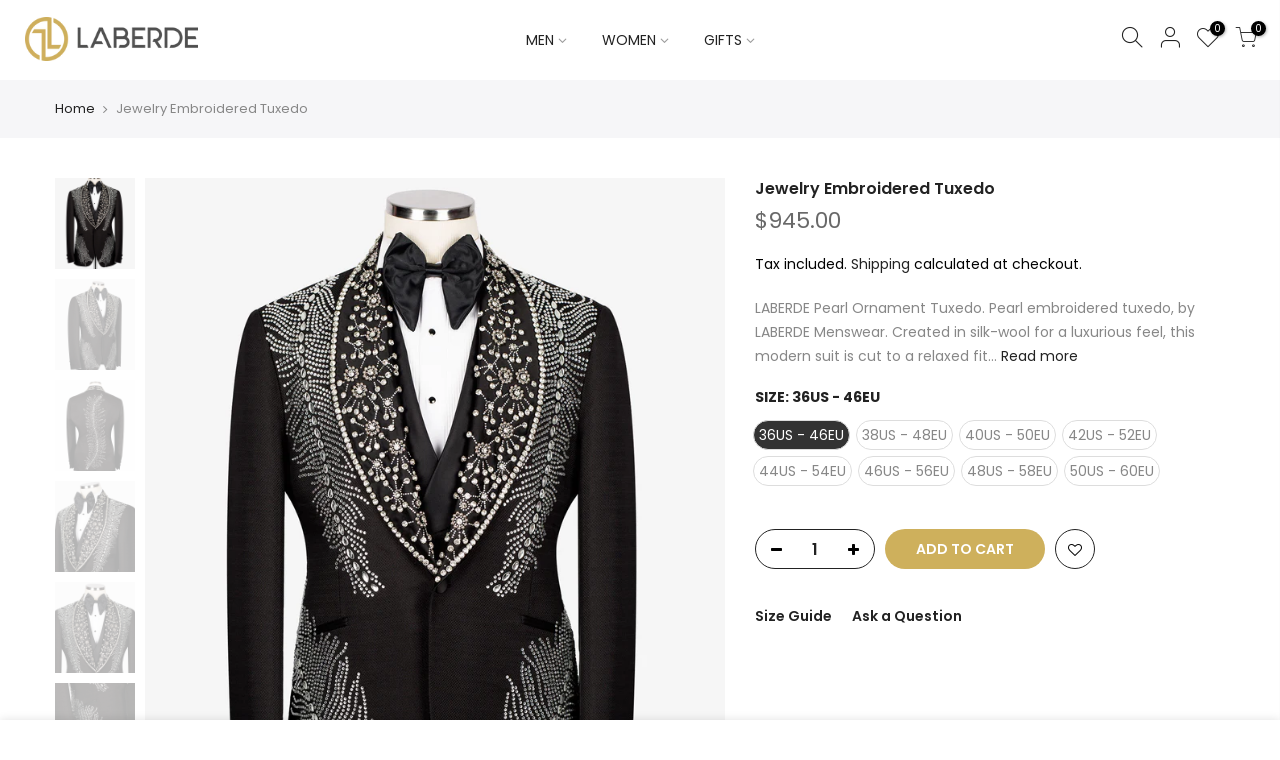

--- FILE ---
content_type: text/html; charset=utf-8
request_url: https://www.laberde.com/products/jewelry-embroidered-tuxedo-copy-2
body_size: 21330
content:
<!doctype html>
<html class="no-js" lang="en">
<head>



 <!-- Google tag (gtag.js) -->
<script async src="https://www.googletagmanager.com/gtag/js?id=G-R2ZMJXJ62W"></script>
<script>
  window.dataLayer = window.dataLayer || [];
  function gtag(){dataLayer.push(arguments);}
  gtag('js', new Date());

  gtag('config', 'G-R2ZMJXJ62W');
</script>


</script>

  <!-- Meta Pixel Code -->
<script>
!function(f,b,e,v,n,t,s)
{if(f.fbq)return;n=f.fbq=function(){n.callMethod?
n.callMethod.apply(n,arguments):n.queue.push(arguments)};
if(!f._fbq)f._fbq=n;n.push=n;n.loaded=!0;n.version='2.0';
n.queue=[];t=b.createElement(e);t.async=!0;
t.src=v;s=b.getElementsByTagName(e)[0];
s.parentNode.insertBefore(t,s)}(window, document,'script',
'https://connect.facebook.net/en_US/fbevents.js');
fbq('init', '1145974441047339');
fbq('track', 'PageView');
</script>
<noscript><img height="1" width="1" style="display:none"
src="https://www.facebook.com/tr?id=1145974441047339&ev=PageView&noscript=1"
/></noscript>
<!-- End Meta Pixel Code -->
  <meta name="p:domain_verify" content="2a590bf9a0419367fba641dcf4589b11"/>
  <meta charset="utf-8">
  <meta name="viewport" content="width=device-width, initial-scale=1, shrink-to-fit=no, user-scalable=no">
  <meta name="theme-color" content="#ceb05c">
  <meta name="format-detection" content="telephone=no">
  <link rel="canonical" href="https://www.laberde.com/products/jewelry-embroidered-tuxedo-copy-2">
  <link rel="preconnect" href="//fonts.shopifycdn.com/" crossorigin>
  <link rel="preconnect" href="//cdn.shopify.com/" crossorigin> 
  <link rel="dns-prefetch" href="//www.laberde.com" crossorigin>
  <link rel="dns-prefetch" href="//laberdee.myshopify.com" crossorigin>
  <link rel="dns-prefetch" href="//cdn.shopify.com" crossorigin>
  <link rel="dns-prefetch" href="//fonts.shopifycdn.com" crossorigin>
  <link rel="dns-prefetch" href="//fonts.googleapis.com" crossorigin>
  <link rel="preload" as="style" href="//www.laberde.com/cdn/shop/t/2/assets/pre_theme.min.css?v=135623929908170580601605023929">
  <link rel="preload" as="style" href="//www.laberde.com/cdn/shop/t/2/assets/theme.scss.css?v=105949704005090997671765312517"><title>Jewelry Embroidered Tuxedo &ndash; LABERDE</title><meta name="description" content="LABERDE Pearl Ornament Tuxedo. Pearl embroidered tuxedo, by LABERDE Menswear. Created in silk-wool for a luxurious feel, this modern suit is cut to a relaxed fit and comprises trousers and a single-breasted jacket. Complete the look with LABERDE accessories for effortless refinement. Size and Fit: Slim FitColour: Black"><link rel="shortcut icon" type="image/png" href="//www.laberde.com/cdn/shop/files/logo_32x.png?v=1613717533"><!-- social-meta-tags.liquid --><meta name="keywords" content="Jewelry Embroidered Tuxedo,LABERDE,www.laberde.com"/><meta name="author" content="The4"><meta property="og:site_name" content="LABERDE">
<meta property="og:url" content="https://www.laberde.com/products/jewelry-embroidered-tuxedo-copy-2">
<meta property="og:title" content="Jewelry Embroidered Tuxedo">
<meta property="og:type" content="og:product">
<meta property="og:description" content="LABERDE Pearl Ornament Tuxedo. Pearl embroidered tuxedo, by LABERDE Menswear. Created in silk-wool for a luxurious feel, this modern suit is cut to a relaxed fit and comprises trousers and a single-breasted jacket. Complete the look with LABERDE accessories for effortless refinement. Size and Fit: Slim FitColour: Black"><meta property="product:price:amount" content="945.00">
  <meta property="product:price:amount" content="USD"><meta property="og:image" content="http://www.laberde.com/cdn/shop/files/1715282748270_1200x1200.jpg?v=1715349108"><meta property="og:image" content="http://www.laberde.com/cdn/shop/files/1715282748297_1200x1200.jpg?v=1715349108"><meta property="og:image" content="http://www.laberde.com/cdn/shop/files/1715282748325_1200x1200.jpg?v=1715349108"><meta property="og:image:secure_url" content="https://www.laberde.com/cdn/shop/files/1715282748270_1200x1200.jpg?v=1715349108"><meta property="og:image:secure_url" content="https://www.laberde.com/cdn/shop/files/1715282748297_1200x1200.jpg?v=1715349108"><meta property="og:image:secure_url" content="https://www.laberde.com/cdn/shop/files/1715282748325_1200x1200.jpg?v=1715349108"><meta name="twitter:card" content="summary_large_image">
<meta name="twitter:title" content="Jewelry Embroidered Tuxedo">
<meta name="twitter:description" content="LABERDE Pearl Ornament Tuxedo. Pearl embroidered tuxedo, by LABERDE Menswear. Created in silk-wool for a luxurious feel, this modern suit is cut to a relaxed fit and comprises trousers and a single-breasted jacket. Complete the look with LABERDE accessories for effortless refinement. Size and Fit: Slim FitColour: Black">
<link href="//www.laberde.com/cdn/shop/t/2/assets/pre_theme.min.css?v=135623929908170580601605023929" rel="stylesheet" type="text/css" media="all" /><link rel="preload" as="script" href="//www.laberde.com/cdn/shop/t/2/assets/lazysizes.min.js?v=20962554980009800031605023917">
<link rel="preload" as="script" href="//www.laberde.com/cdn/shop/t/2/assets/nt_vendor.min.js?v=15107314600890742991605023925">
<link rel="preload" href="//www.laberde.com/cdn/shop/t/2/assets/style.min.css?v=120594609391462167731605023941" as="style" onload="this.onload=null;this.rel='stylesheet'">
<link href="//www.laberde.com/cdn/shop/t/2/assets/theme.scss.css?v=105949704005090997671765312517" rel="stylesheet" type="text/css" media="all" />
<link id="sett_clt4" rel="preload" href="//www.laberde.com/cdn/shop/t/2/assets/sett_cl.css?v=122712821328724307471606124143" as="style" onload="this.onload=null;this.rel='stylesheet'"><link rel="preload" href="//www.laberde.com/cdn/shop/t/2/assets/line-awesome.min.css?v=36930450349382045261605023919" as="style" onload="this.onload=null;this.rel='stylesheet'">
<script id="js_lzt4" src="//www.laberde.com/cdn/shop/t/2/assets/lazysizes.min.js?v=20962554980009800031605023917" defer="defer"></script>
<script>document.documentElement.className = document.documentElement.className.replace('no-js', 'yes-js');const t_name = "product", t_cartCount = 0,ThemeNameT4='kalles',ThemeNameT42='ThemeIdT4Kalles',ThemeIdT4 = "true",ThemePuT4 = '#purchase_codet4',t_shop_currency = "USD", t_moneyFormat = "${{amount}}", t_cart_url = "\/cart", pr_re_url = "\/recommendations\/products"; if (performance.navigation.type === 2) {location.reload(true);}</script>
<script src="//www.laberde.com/cdn/shop/t/2/assets/nt_vendor.min.js?v=15107314600890742991605023925" defer="defer" id="js_ntt4"
  data-theme='//www.laberde.com/cdn/shop/t/2/assets/nt_theme.min.js?v=58894975858502110931605023924'
  data-stt='//www.laberde.com/cdn/shop/t/2/assets/nt_settings.js?v=68365545517967691861698310501'
  data-cat='//www.laberde.com/cdn/shop/t/2/assets/cat.min.js?v=66577248337794583941605023898' 
  data-sw='//www.laberde.com/cdn/shop/t/2/assets/swatch.min.js?v=104277099578709597241605023942'
  data-prjs='//www.laberde.com/cdn/shop/t/2/assets/produc.min.js?v=159602787084382996341605023930' 
  data-mail='//www.laberde.com/cdn/shop/t/2/assets/platform_mail.min.js?v=181466039836283930451605023928'
  data-my='//www.laberde.com/cdn/shop/t/2/assets/my.js?v=111603181540343972631605023922' data-cusp='//www.laberde.com/cdn/shop/t/2/assets/my.js?v=111603181540343972631605023922' data-cur='//www.laberde.com/cdn/shop/t/2/assets/my.js?v=111603181540343972631605023922' data-mdl='//www.laberde.com/cdn/shop/t/2/assets/module.min.js?v=72712877271928395091605023921'
  data-map='//www.laberde.com/cdn/shop/t/2/assets/maplace.min.js?v=123640464312137447171605023920'
  data-time='//www.laberde.com/cdn/shop/t/2/assets/spacetime.min.js?v=161364803253740588311605023941'
  data-ins='//www.laberde.com/cdn/shop/t/2/assets/nt_instagram.min.js?v=150539233351459981941605023923'
  data-user='//www.laberde.com/cdn/shop/t/2/assets/interactable.min.js?v=92906147169466082381605023909'
  data-add='//s7.addthis.com/js/300/addthis_widget.js#pubid=ra-56efaa05a768bd19'
  data-klaviyo='//www.klaviyo.com/media/js/public/klaviyo_subscribe.js'
  data-font='iconKalles , fakalles , Pe-icon-7-stroke , Font Awesome 5 Free:n9'
  data-fm=''
  data-spcmn='//www.laberde.com/cdn/shopifycloud/storefront/assets/themes_support/shopify_common-5f594365.js'
  data-cust='//www.laberde.com/cdn/shop/t/2/assets/customerclnt.min.js?v=158442283697986287111605023900'
  data-cusjs='none'
  data-desadm='//www.laberde.com/cdn/shop/t/2/assets/des_adm.min.js?v=150029542803072955801605023902'
  data-otherryv='//www.laberde.com/cdn/shop/t/2/assets/reviewOther.js?v=72029929378534401331605023937'></script>

<script>window.performance && window.performance.mark && window.performance.mark('shopify.content_for_header.start');</script><meta name="google-site-verification" content="b52Nn-Sy89bSOVBvLfqbSed_9Xwaht9dY4t6w13eWUM">
<meta id="shopify-digital-wallet" name="shopify-digital-wallet" content="/51144786095/digital_wallets/dialog">
<meta name="shopify-checkout-api-token" content="5a88e02bd45a25191d683d8d07d2ffe8">
<meta id="in-context-paypal-metadata" data-shop-id="51144786095" data-venmo-supported="false" data-environment="production" data-locale="en_US" data-paypal-v4="true" data-currency="USD">
<link rel="alternate" type="application/json+oembed" href="https://www.laberde.com/products/jewelry-embroidered-tuxedo-copy-2.oembed">
<script async="async" src="/checkouts/internal/preloads.js?locale=en-US"></script>
<script id="shopify-features" type="application/json">{"accessToken":"5a88e02bd45a25191d683d8d07d2ffe8","betas":["rich-media-storefront-analytics"],"domain":"www.laberde.com","predictiveSearch":true,"shopId":51144786095,"locale":"en"}</script>
<script>var Shopify = Shopify || {};
Shopify.shop = "laberdee.myshopify.com";
Shopify.locale = "en";
Shopify.currency = {"active":"USD","rate":"1.0"};
Shopify.country = "US";
Shopify.theme = {"name":"Kalles 1.5.4","id":115533480111,"schema_name":"Kalles","schema_version":"1.5.4","theme_store_id":null,"role":"main"};
Shopify.theme.handle = "null";
Shopify.theme.style = {"id":null,"handle":null};
Shopify.cdnHost = "www.laberde.com/cdn";
Shopify.routes = Shopify.routes || {};
Shopify.routes.root = "/";</script>
<script type="module">!function(o){(o.Shopify=o.Shopify||{}).modules=!0}(window);</script>
<script>!function(o){function n(){var o=[];function n(){o.push(Array.prototype.slice.apply(arguments))}return n.q=o,n}var t=o.Shopify=o.Shopify||{};t.loadFeatures=n(),t.autoloadFeatures=n()}(window);</script>
<script id="shop-js-analytics" type="application/json">{"pageType":"product"}</script>
<script defer="defer" async type="module" src="//www.laberde.com/cdn/shopifycloud/shop-js/modules/v2/client.init-shop-cart-sync_BT-GjEfc.en.esm.js"></script>
<script defer="defer" async type="module" src="//www.laberde.com/cdn/shopifycloud/shop-js/modules/v2/chunk.common_D58fp_Oc.esm.js"></script>
<script defer="defer" async type="module" src="//www.laberde.com/cdn/shopifycloud/shop-js/modules/v2/chunk.modal_xMitdFEc.esm.js"></script>
<script type="module">
  await import("//www.laberde.com/cdn/shopifycloud/shop-js/modules/v2/client.init-shop-cart-sync_BT-GjEfc.en.esm.js");
await import("//www.laberde.com/cdn/shopifycloud/shop-js/modules/v2/chunk.common_D58fp_Oc.esm.js");
await import("//www.laberde.com/cdn/shopifycloud/shop-js/modules/v2/chunk.modal_xMitdFEc.esm.js");

  window.Shopify.SignInWithShop?.initShopCartSync?.({"fedCMEnabled":true,"windoidEnabled":true});

</script>
<script>(function() {
  var isLoaded = false;
  function asyncLoad() {
    if (isLoaded) return;
    isLoaded = true;
    var urls = ["https:\/\/cdn.autoketing.org\/sdk-cdn\/popup-fullsize\/dist\/popup-fullsize-embed.js?t=1686608249778635554\u0026shop=laberdee.myshopify.com","https:\/\/cdn.autoketing.org\/sdk-cdn\/popup-fullsize\/dist\/popup-fullsize-embed.js?t=1686608249837834660\u0026shop=laberdee.myshopify.com","https:\/\/cdn.autoketing.org\/sdk-cdn\/popup-fullsize\/dist\/popup-fullsize-embed.js?t=1686608249888422616\u0026shop=laberdee.myshopify.com","https:\/\/cdn.autoketing.org\/sdk-cdn\/popup-fullsize\/dist\/popup-fullsize-embed.js?t=1686608249972645916\u0026shop=laberdee.myshopify.com","https:\/\/cdn.autoketing.org\/sdk-cdn\/popup-fullsize\/dist\/popup-fullsize-embed.js?t=1686608251231159599\u0026shop=laberdee.myshopify.com"];
    for (var i = 0; i < urls.length; i++) {
      var s = document.createElement('script');
      s.type = 'text/javascript';
      s.async = true;
      s.src = urls[i];
      var x = document.getElementsByTagName('script')[0];
      x.parentNode.insertBefore(s, x);
    }
  };
  if(window.attachEvent) {
    window.attachEvent('onload', asyncLoad);
  } else {
    window.addEventListener('load', asyncLoad, false);
  }
})();</script>
<script id="__st">var __st={"a":51144786095,"offset":10800,"reqid":"774117f4-1438-4ab9-97a5-8c55c97b8b54-1769267792","pageurl":"www.laberde.com\/products\/jewelry-embroidered-tuxedo-copy-2","u":"5a940daafa59","p":"product","rtyp":"product","rid":8488247689435};</script>
<script>window.ShopifyPaypalV4VisibilityTracking = true;</script>
<script id="captcha-bootstrap">!function(){'use strict';const t='contact',e='account',n='new_comment',o=[[t,t],['blogs',n],['comments',n],[t,'customer']],c=[[e,'customer_login'],[e,'guest_login'],[e,'recover_customer_password'],[e,'create_customer']],r=t=>t.map((([t,e])=>`form[action*='/${t}']:not([data-nocaptcha='true']) input[name='form_type'][value='${e}']`)).join(','),a=t=>()=>t?[...document.querySelectorAll(t)].map((t=>t.form)):[];function s(){const t=[...o],e=r(t);return a(e)}const i='password',u='form_key',d=['recaptcha-v3-token','g-recaptcha-response','h-captcha-response',i],f=()=>{try{return window.sessionStorage}catch{return}},m='__shopify_v',_=t=>t.elements[u];function p(t,e,n=!1){try{const o=window.sessionStorage,c=JSON.parse(o.getItem(e)),{data:r}=function(t){const{data:e,action:n}=t;return t[m]||n?{data:e,action:n}:{data:t,action:n}}(c);for(const[e,n]of Object.entries(r))t.elements[e]&&(t.elements[e].value=n);n&&o.removeItem(e)}catch(o){console.error('form repopulation failed',{error:o})}}const l='form_type',E='cptcha';function T(t){t.dataset[E]=!0}const w=window,h=w.document,L='Shopify',v='ce_forms',y='captcha';let A=!1;((t,e)=>{const n=(g='f06e6c50-85a8-45c8-87d0-21a2b65856fe',I='https://cdn.shopify.com/shopifycloud/storefront-forms-hcaptcha/ce_storefront_forms_captcha_hcaptcha.v1.5.2.iife.js',D={infoText:'Protected by hCaptcha',privacyText:'Privacy',termsText:'Terms'},(t,e,n)=>{const o=w[L][v],c=o.bindForm;if(c)return c(t,g,e,D).then(n);var r;o.q.push([[t,g,e,D],n]),r=I,A||(h.body.append(Object.assign(h.createElement('script'),{id:'captcha-provider',async:!0,src:r})),A=!0)});var g,I,D;w[L]=w[L]||{},w[L][v]=w[L][v]||{},w[L][v].q=[],w[L][y]=w[L][y]||{},w[L][y].protect=function(t,e){n(t,void 0,e),T(t)},Object.freeze(w[L][y]),function(t,e,n,w,h,L){const[v,y,A,g]=function(t,e,n){const i=e?o:[],u=t?c:[],d=[...i,...u],f=r(d),m=r(i),_=r(d.filter((([t,e])=>n.includes(e))));return[a(f),a(m),a(_),s()]}(w,h,L),I=t=>{const e=t.target;return e instanceof HTMLFormElement?e:e&&e.form},D=t=>v().includes(t);t.addEventListener('submit',(t=>{const e=I(t);if(!e)return;const n=D(e)&&!e.dataset.hcaptchaBound&&!e.dataset.recaptchaBound,o=_(e),c=g().includes(e)&&(!o||!o.value);(n||c)&&t.preventDefault(),c&&!n&&(function(t){try{if(!f())return;!function(t){const e=f();if(!e)return;const n=_(t);if(!n)return;const o=n.value;o&&e.removeItem(o)}(t);const e=Array.from(Array(32),(()=>Math.random().toString(36)[2])).join('');!function(t,e){_(t)||t.append(Object.assign(document.createElement('input'),{type:'hidden',name:u})),t.elements[u].value=e}(t,e),function(t,e){const n=f();if(!n)return;const o=[...t.querySelectorAll(`input[type='${i}']`)].map((({name:t})=>t)),c=[...d,...o],r={};for(const[a,s]of new FormData(t).entries())c.includes(a)||(r[a]=s);n.setItem(e,JSON.stringify({[m]:1,action:t.action,data:r}))}(t,e)}catch(e){console.error('failed to persist form',e)}}(e),e.submit())}));const S=(t,e)=>{t&&!t.dataset[E]&&(n(t,e.some((e=>e===t))),T(t))};for(const o of['focusin','change'])t.addEventListener(o,(t=>{const e=I(t);D(e)&&S(e,y())}));const B=e.get('form_key'),M=e.get(l),P=B&&M;t.addEventListener('DOMContentLoaded',(()=>{const t=y();if(P)for(const e of t)e.elements[l].value===M&&p(e,B);[...new Set([...A(),...v().filter((t=>'true'===t.dataset.shopifyCaptcha))])].forEach((e=>S(e,t)))}))}(h,new URLSearchParams(w.location.search),n,t,e,['guest_login'])})(!0,!0)}();</script>
<script integrity="sha256-4kQ18oKyAcykRKYeNunJcIwy7WH5gtpwJnB7kiuLZ1E=" data-source-attribution="shopify.loadfeatures" defer="defer" src="//www.laberde.com/cdn/shopifycloud/storefront/assets/storefront/load_feature-a0a9edcb.js" crossorigin="anonymous"></script>
<script data-source-attribution="shopify.dynamic_checkout.dynamic.init">var Shopify=Shopify||{};Shopify.PaymentButton=Shopify.PaymentButton||{isStorefrontPortableWallets:!0,init:function(){window.Shopify.PaymentButton.init=function(){};var t=document.createElement("script");t.src="https://www.laberde.com/cdn/shopifycloud/portable-wallets/latest/portable-wallets.en.js",t.type="module",document.head.appendChild(t)}};
</script>
<script data-source-attribution="shopify.dynamic_checkout.buyer_consent">
  function portableWalletsHideBuyerConsent(e){var t=document.getElementById("shopify-buyer-consent"),n=document.getElementById("shopify-subscription-policy-button");t&&n&&(t.classList.add("hidden"),t.setAttribute("aria-hidden","true"),n.removeEventListener("click",e))}function portableWalletsShowBuyerConsent(e){var t=document.getElementById("shopify-buyer-consent"),n=document.getElementById("shopify-subscription-policy-button");t&&n&&(t.classList.remove("hidden"),t.removeAttribute("aria-hidden"),n.addEventListener("click",e))}window.Shopify?.PaymentButton&&(window.Shopify.PaymentButton.hideBuyerConsent=portableWalletsHideBuyerConsent,window.Shopify.PaymentButton.showBuyerConsent=portableWalletsShowBuyerConsent);
</script>
<script data-source-attribution="shopify.dynamic_checkout.cart.bootstrap">document.addEventListener("DOMContentLoaded",(function(){function t(){return document.querySelector("shopify-accelerated-checkout-cart, shopify-accelerated-checkout")}if(t())Shopify.PaymentButton.init();else{new MutationObserver((function(e,n){t()&&(Shopify.PaymentButton.init(),n.disconnect())})).observe(document.body,{childList:!0,subtree:!0})}}));
</script>
<link id="shopify-accelerated-checkout-styles" rel="stylesheet" media="screen" href="https://www.laberde.com/cdn/shopifycloud/portable-wallets/latest/accelerated-checkout-backwards-compat.css" crossorigin="anonymous">
<style id="shopify-accelerated-checkout-cart">
        #shopify-buyer-consent {
  margin-top: 1em;
  display: inline-block;
  width: 100%;
}

#shopify-buyer-consent.hidden {
  display: none;
}

#shopify-subscription-policy-button {
  background: none;
  border: none;
  padding: 0;
  text-decoration: underline;
  font-size: inherit;
  cursor: pointer;
}

#shopify-subscription-policy-button::before {
  box-shadow: none;
}

      </style>

<script>window.performance && window.performance.mark && window.performance.mark('shopify.content_for_header.end');</script> 
   <meta name="facebook-domain-verification" content="8lqwvll1hrz3p40kxiat7ux9trchd8" />
<link href="https://monorail-edge.shopifysvc.com" rel="dns-prefetch">
<script>(function(){if ("sendBeacon" in navigator && "performance" in window) {try {var session_token_from_headers = performance.getEntriesByType('navigation')[0].serverTiming.find(x => x.name == '_s').description;} catch {var session_token_from_headers = undefined;}var session_cookie_matches = document.cookie.match(/_shopify_s=([^;]*)/);var session_token_from_cookie = session_cookie_matches && session_cookie_matches.length === 2 ? session_cookie_matches[1] : "";var session_token = session_token_from_headers || session_token_from_cookie || "";function handle_abandonment_event(e) {var entries = performance.getEntries().filter(function(entry) {return /monorail-edge.shopifysvc.com/.test(entry.name);});if (!window.abandonment_tracked && entries.length === 0) {window.abandonment_tracked = true;var currentMs = Date.now();var navigation_start = performance.timing.navigationStart;var payload = {shop_id: 51144786095,url: window.location.href,navigation_start,duration: currentMs - navigation_start,session_token,page_type: "product"};window.navigator.sendBeacon("https://monorail-edge.shopifysvc.com/v1/produce", JSON.stringify({schema_id: "online_store_buyer_site_abandonment/1.1",payload: payload,metadata: {event_created_at_ms: currentMs,event_sent_at_ms: currentMs}}));}}window.addEventListener('pagehide', handle_abandonment_event);}}());</script>
<script id="web-pixels-manager-setup">(function e(e,d,r,n,o){if(void 0===o&&(o={}),!Boolean(null===(a=null===(i=window.Shopify)||void 0===i?void 0:i.analytics)||void 0===a?void 0:a.replayQueue)){var i,a;window.Shopify=window.Shopify||{};var t=window.Shopify;t.analytics=t.analytics||{};var s=t.analytics;s.replayQueue=[],s.publish=function(e,d,r){return s.replayQueue.push([e,d,r]),!0};try{self.performance.mark("wpm:start")}catch(e){}var l=function(){var e={modern:/Edge?\/(1{2}[4-9]|1[2-9]\d|[2-9]\d{2}|\d{4,})\.\d+(\.\d+|)|Firefox\/(1{2}[4-9]|1[2-9]\d|[2-9]\d{2}|\d{4,})\.\d+(\.\d+|)|Chrom(ium|e)\/(9{2}|\d{3,})\.\d+(\.\d+|)|(Maci|X1{2}).+ Version\/(15\.\d+|(1[6-9]|[2-9]\d|\d{3,})\.\d+)([,.]\d+|)( \(\w+\)|)( Mobile\/\w+|) Safari\/|Chrome.+OPR\/(9{2}|\d{3,})\.\d+\.\d+|(CPU[ +]OS|iPhone[ +]OS|CPU[ +]iPhone|CPU IPhone OS|CPU iPad OS)[ +]+(15[._]\d+|(1[6-9]|[2-9]\d|\d{3,})[._]\d+)([._]\d+|)|Android:?[ /-](13[3-9]|1[4-9]\d|[2-9]\d{2}|\d{4,})(\.\d+|)(\.\d+|)|Android.+Firefox\/(13[5-9]|1[4-9]\d|[2-9]\d{2}|\d{4,})\.\d+(\.\d+|)|Android.+Chrom(ium|e)\/(13[3-9]|1[4-9]\d|[2-9]\d{2}|\d{4,})\.\d+(\.\d+|)|SamsungBrowser\/([2-9]\d|\d{3,})\.\d+/,legacy:/Edge?\/(1[6-9]|[2-9]\d|\d{3,})\.\d+(\.\d+|)|Firefox\/(5[4-9]|[6-9]\d|\d{3,})\.\d+(\.\d+|)|Chrom(ium|e)\/(5[1-9]|[6-9]\d|\d{3,})\.\d+(\.\d+|)([\d.]+$|.*Safari\/(?![\d.]+ Edge\/[\d.]+$))|(Maci|X1{2}).+ Version\/(10\.\d+|(1[1-9]|[2-9]\d|\d{3,})\.\d+)([,.]\d+|)( \(\w+\)|)( Mobile\/\w+|) Safari\/|Chrome.+OPR\/(3[89]|[4-9]\d|\d{3,})\.\d+\.\d+|(CPU[ +]OS|iPhone[ +]OS|CPU[ +]iPhone|CPU IPhone OS|CPU iPad OS)[ +]+(10[._]\d+|(1[1-9]|[2-9]\d|\d{3,})[._]\d+)([._]\d+|)|Android:?[ /-](13[3-9]|1[4-9]\d|[2-9]\d{2}|\d{4,})(\.\d+|)(\.\d+|)|Mobile Safari.+OPR\/([89]\d|\d{3,})\.\d+\.\d+|Android.+Firefox\/(13[5-9]|1[4-9]\d|[2-9]\d{2}|\d{4,})\.\d+(\.\d+|)|Android.+Chrom(ium|e)\/(13[3-9]|1[4-9]\d|[2-9]\d{2}|\d{4,})\.\d+(\.\d+|)|Android.+(UC? ?Browser|UCWEB|U3)[ /]?(15\.([5-9]|\d{2,})|(1[6-9]|[2-9]\d|\d{3,})\.\d+)\.\d+|SamsungBrowser\/(5\.\d+|([6-9]|\d{2,})\.\d+)|Android.+MQ{2}Browser\/(14(\.(9|\d{2,})|)|(1[5-9]|[2-9]\d|\d{3,})(\.\d+|))(\.\d+|)|K[Aa][Ii]OS\/(3\.\d+|([4-9]|\d{2,})\.\d+)(\.\d+|)/},d=e.modern,r=e.legacy,n=navigator.userAgent;return n.match(d)?"modern":n.match(r)?"legacy":"unknown"}(),u="modern"===l?"modern":"legacy",c=(null!=n?n:{modern:"",legacy:""})[u],f=function(e){return[e.baseUrl,"/wpm","/b",e.hashVersion,"modern"===e.buildTarget?"m":"l",".js"].join("")}({baseUrl:d,hashVersion:r,buildTarget:u}),m=function(e){var d=e.version,r=e.bundleTarget,n=e.surface,o=e.pageUrl,i=e.monorailEndpoint;return{emit:function(e){var a=e.status,t=e.errorMsg,s=(new Date).getTime(),l=JSON.stringify({metadata:{event_sent_at_ms:s},events:[{schema_id:"web_pixels_manager_load/3.1",payload:{version:d,bundle_target:r,page_url:o,status:a,surface:n,error_msg:t},metadata:{event_created_at_ms:s}}]});if(!i)return console&&console.warn&&console.warn("[Web Pixels Manager] No Monorail endpoint provided, skipping logging."),!1;try{return self.navigator.sendBeacon.bind(self.navigator)(i,l)}catch(e){}var u=new XMLHttpRequest;try{return u.open("POST",i,!0),u.setRequestHeader("Content-Type","text/plain"),u.send(l),!0}catch(e){return console&&console.warn&&console.warn("[Web Pixels Manager] Got an unhandled error while logging to Monorail."),!1}}}}({version:r,bundleTarget:l,surface:e.surface,pageUrl:self.location.href,monorailEndpoint:e.monorailEndpoint});try{o.browserTarget=l,function(e){var d=e.src,r=e.async,n=void 0===r||r,o=e.onload,i=e.onerror,a=e.sri,t=e.scriptDataAttributes,s=void 0===t?{}:t,l=document.createElement("script"),u=document.querySelector("head"),c=document.querySelector("body");if(l.async=n,l.src=d,a&&(l.integrity=a,l.crossOrigin="anonymous"),s)for(var f in s)if(Object.prototype.hasOwnProperty.call(s,f))try{l.dataset[f]=s[f]}catch(e){}if(o&&l.addEventListener("load",o),i&&l.addEventListener("error",i),u)u.appendChild(l);else{if(!c)throw new Error("Did not find a head or body element to append the script");c.appendChild(l)}}({src:f,async:!0,onload:function(){if(!function(){var e,d;return Boolean(null===(d=null===(e=window.Shopify)||void 0===e?void 0:e.analytics)||void 0===d?void 0:d.initialized)}()){var d=window.webPixelsManager.init(e)||void 0;if(d){var r=window.Shopify.analytics;r.replayQueue.forEach((function(e){var r=e[0],n=e[1],o=e[2];d.publishCustomEvent(r,n,o)})),r.replayQueue=[],r.publish=d.publishCustomEvent,r.visitor=d.visitor,r.initialized=!0}}},onerror:function(){return m.emit({status:"failed",errorMsg:"".concat(f," has failed to load")})},sri:function(e){var d=/^sha384-[A-Za-z0-9+/=]+$/;return"string"==typeof e&&d.test(e)}(c)?c:"",scriptDataAttributes:o}),m.emit({status:"loading"})}catch(e){m.emit({status:"failed",errorMsg:(null==e?void 0:e.message)||"Unknown error"})}}})({shopId: 51144786095,storefrontBaseUrl: "https://www.laberde.com",extensionsBaseUrl: "https://extensions.shopifycdn.com/cdn/shopifycloud/web-pixels-manager",monorailEndpoint: "https://monorail-edge.shopifysvc.com/unstable/produce_batch",surface: "storefront-renderer",enabledBetaFlags: ["2dca8a86"],webPixelsConfigList: [{"id":"1843626203","configuration":"{\"config\":\"{\\\"google_tag_ids\\\":[\\\"G-R2ZMJXJ62W\\\",\\\"GT-PL3RLBG9\\\"],\\\"target_country\\\":\\\"ZZ\\\",\\\"gtag_events\\\":[{\\\"type\\\":\\\"search\\\",\\\"action_label\\\":\\\"G-R2ZMJXJ62W\\\"},{\\\"type\\\":\\\"begin_checkout\\\",\\\"action_label\\\":\\\"G-R2ZMJXJ62W\\\"},{\\\"type\\\":\\\"view_item\\\",\\\"action_label\\\":[\\\"G-R2ZMJXJ62W\\\",\\\"MC-SZL856KYNL\\\"]},{\\\"type\\\":\\\"purchase\\\",\\\"action_label\\\":[\\\"G-R2ZMJXJ62W\\\",\\\"MC-SZL856KYNL\\\"]},{\\\"type\\\":\\\"page_view\\\",\\\"action_label\\\":[\\\"G-R2ZMJXJ62W\\\",\\\"MC-SZL856KYNL\\\"]},{\\\"type\\\":\\\"add_payment_info\\\",\\\"action_label\\\":\\\"G-R2ZMJXJ62W\\\"},{\\\"type\\\":\\\"add_to_cart\\\",\\\"action_label\\\":\\\"G-R2ZMJXJ62W\\\"}],\\\"enable_monitoring_mode\\\":false}\"}","eventPayloadVersion":"v1","runtimeContext":"OPEN","scriptVersion":"b2a88bafab3e21179ed38636efcd8a93","type":"APP","apiClientId":1780363,"privacyPurposes":[],"dataSharingAdjustments":{"protectedCustomerApprovalScopes":["read_customer_address","read_customer_email","read_customer_name","read_customer_personal_data","read_customer_phone"]}},{"id":"1807319259","configuration":"{\"pixel_id\":\"1145974441047339\",\"pixel_type\":\"facebook_pixel\"}","eventPayloadVersion":"v1","runtimeContext":"OPEN","scriptVersion":"ca16bc87fe92b6042fbaa3acc2fbdaa6","type":"APP","apiClientId":2329312,"privacyPurposes":["ANALYTICS","MARKETING","SALE_OF_DATA"],"dataSharingAdjustments":{"protectedCustomerApprovalScopes":["read_customer_address","read_customer_email","read_customer_name","read_customer_personal_data","read_customer_phone"]}},{"id":"shopify-app-pixel","configuration":"{}","eventPayloadVersion":"v1","runtimeContext":"STRICT","scriptVersion":"0450","apiClientId":"shopify-pixel","type":"APP","privacyPurposes":["ANALYTICS","MARKETING"]},{"id":"shopify-custom-pixel","eventPayloadVersion":"v1","runtimeContext":"LAX","scriptVersion":"0450","apiClientId":"shopify-pixel","type":"CUSTOM","privacyPurposes":["ANALYTICS","MARKETING"]}],isMerchantRequest: false,initData: {"shop":{"name":"LABERDE","paymentSettings":{"currencyCode":"USD"},"myshopifyDomain":"laberdee.myshopify.com","countryCode":"GB","storefrontUrl":"https:\/\/www.laberde.com"},"customer":null,"cart":null,"checkout":null,"productVariants":[{"price":{"amount":945.0,"currencyCode":"USD"},"product":{"title":"Jewelry Embroidered Tuxedo","vendor":"LABERDE","id":"8488247689435","untranslatedTitle":"Jewelry Embroidered Tuxedo","url":"\/products\/jewelry-embroidered-tuxedo-copy-2","type":""},"id":"45521103552731","image":{"src":"\/\/www.laberde.com\/cdn\/shop\/files\/1715282748270.jpg?v=1715349108"},"sku":null,"title":"36US - 46EU","untranslatedTitle":"36US - 46EU"},{"price":{"amount":945.0,"currencyCode":"USD"},"product":{"title":"Jewelry Embroidered Tuxedo","vendor":"LABERDE","id":"8488247689435","untranslatedTitle":"Jewelry Embroidered Tuxedo","url":"\/products\/jewelry-embroidered-tuxedo-copy-2","type":""},"id":"45521103585499","image":{"src":"\/\/www.laberde.com\/cdn\/shop\/files\/1715282748270.jpg?v=1715349108"},"sku":null,"title":"38US - 48EU","untranslatedTitle":"38US - 48EU"},{"price":{"amount":945.0,"currencyCode":"USD"},"product":{"title":"Jewelry Embroidered Tuxedo","vendor":"LABERDE","id":"8488247689435","untranslatedTitle":"Jewelry Embroidered Tuxedo","url":"\/products\/jewelry-embroidered-tuxedo-copy-2","type":""},"id":"45521103618267","image":{"src":"\/\/www.laberde.com\/cdn\/shop\/files\/1715282748270.jpg?v=1715349108"},"sku":null,"title":"40US - 50EU","untranslatedTitle":"40US - 50EU"},{"price":{"amount":945.0,"currencyCode":"USD"},"product":{"title":"Jewelry Embroidered Tuxedo","vendor":"LABERDE","id":"8488247689435","untranslatedTitle":"Jewelry Embroidered Tuxedo","url":"\/products\/jewelry-embroidered-tuxedo-copy-2","type":""},"id":"45521103651035","image":{"src":"\/\/www.laberde.com\/cdn\/shop\/files\/1715282748270.jpg?v=1715349108"},"sku":null,"title":"42US - 52EU","untranslatedTitle":"42US - 52EU"},{"price":{"amount":945.0,"currencyCode":"USD"},"product":{"title":"Jewelry Embroidered Tuxedo","vendor":"LABERDE","id":"8488247689435","untranslatedTitle":"Jewelry Embroidered Tuxedo","url":"\/products\/jewelry-embroidered-tuxedo-copy-2","type":""},"id":"45521103683803","image":{"src":"\/\/www.laberde.com\/cdn\/shop\/files\/1715282748270.jpg?v=1715349108"},"sku":null,"title":"44US - 54EU","untranslatedTitle":"44US - 54EU"},{"price":{"amount":945.0,"currencyCode":"USD"},"product":{"title":"Jewelry Embroidered Tuxedo","vendor":"LABERDE","id":"8488247689435","untranslatedTitle":"Jewelry Embroidered Tuxedo","url":"\/products\/jewelry-embroidered-tuxedo-copy-2","type":""},"id":"45521103716571","image":{"src":"\/\/www.laberde.com\/cdn\/shop\/files\/1715282748270.jpg?v=1715349108"},"sku":null,"title":"46US - 56EU","untranslatedTitle":"46US - 56EU"},{"price":{"amount":945.0,"currencyCode":"USD"},"product":{"title":"Jewelry Embroidered Tuxedo","vendor":"LABERDE","id":"8488247689435","untranslatedTitle":"Jewelry Embroidered Tuxedo","url":"\/products\/jewelry-embroidered-tuxedo-copy-2","type":""},"id":"45521103749339","image":{"src":"\/\/www.laberde.com\/cdn\/shop\/files\/1715282748270.jpg?v=1715349108"},"sku":null,"title":"48US - 58EU","untranslatedTitle":"48US - 58EU"},{"price":{"amount":945.0,"currencyCode":"USD"},"product":{"title":"Jewelry Embroidered Tuxedo","vendor":"LABERDE","id":"8488247689435","untranslatedTitle":"Jewelry Embroidered Tuxedo","url":"\/products\/jewelry-embroidered-tuxedo-copy-2","type":""},"id":"45521103782107","image":{"src":"\/\/www.laberde.com\/cdn\/shop\/files\/1715282748270.jpg?v=1715349108"},"sku":null,"title":"50US - 60EU","untranslatedTitle":"50US - 60EU"}],"purchasingCompany":null},},"https://www.laberde.com/cdn","fcfee988w5aeb613cpc8e4bc33m6693e112",{"modern":"","legacy":""},{"shopId":"51144786095","storefrontBaseUrl":"https:\/\/www.laberde.com","extensionBaseUrl":"https:\/\/extensions.shopifycdn.com\/cdn\/shopifycloud\/web-pixels-manager","surface":"storefront-renderer","enabledBetaFlags":"[\"2dca8a86\"]","isMerchantRequest":"false","hashVersion":"fcfee988w5aeb613cpc8e4bc33m6693e112","publish":"custom","events":"[[\"page_viewed\",{}],[\"product_viewed\",{\"productVariant\":{\"price\":{\"amount\":945.0,\"currencyCode\":\"USD\"},\"product\":{\"title\":\"Jewelry Embroidered Tuxedo\",\"vendor\":\"LABERDE\",\"id\":\"8488247689435\",\"untranslatedTitle\":\"Jewelry Embroidered Tuxedo\",\"url\":\"\/products\/jewelry-embroidered-tuxedo-copy-2\",\"type\":\"\"},\"id\":\"45521103552731\",\"image\":{\"src\":\"\/\/www.laberde.com\/cdn\/shop\/files\/1715282748270.jpg?v=1715349108\"},\"sku\":null,\"title\":\"36US - 46EU\",\"untranslatedTitle\":\"36US - 46EU\"}}]]"});</script><script>
  window.ShopifyAnalytics = window.ShopifyAnalytics || {};
  window.ShopifyAnalytics.meta = window.ShopifyAnalytics.meta || {};
  window.ShopifyAnalytics.meta.currency = 'USD';
  var meta = {"product":{"id":8488247689435,"gid":"gid:\/\/shopify\/Product\/8488247689435","vendor":"LABERDE","type":"","handle":"jewelry-embroidered-tuxedo-copy-2","variants":[{"id":45521103552731,"price":94500,"name":"Jewelry Embroidered Tuxedo - 36US - 46EU","public_title":"36US - 46EU","sku":null},{"id":45521103585499,"price":94500,"name":"Jewelry Embroidered Tuxedo - 38US - 48EU","public_title":"38US - 48EU","sku":null},{"id":45521103618267,"price":94500,"name":"Jewelry Embroidered Tuxedo - 40US - 50EU","public_title":"40US - 50EU","sku":null},{"id":45521103651035,"price":94500,"name":"Jewelry Embroidered Tuxedo - 42US - 52EU","public_title":"42US - 52EU","sku":null},{"id":45521103683803,"price":94500,"name":"Jewelry Embroidered Tuxedo - 44US - 54EU","public_title":"44US - 54EU","sku":null},{"id":45521103716571,"price":94500,"name":"Jewelry Embroidered Tuxedo - 46US - 56EU","public_title":"46US - 56EU","sku":null},{"id":45521103749339,"price":94500,"name":"Jewelry Embroidered Tuxedo - 48US - 58EU","public_title":"48US - 58EU","sku":null},{"id":45521103782107,"price":94500,"name":"Jewelry Embroidered Tuxedo - 50US - 60EU","public_title":"50US - 60EU","sku":null}],"remote":false},"page":{"pageType":"product","resourceType":"product","resourceId":8488247689435,"requestId":"774117f4-1438-4ab9-97a5-8c55c97b8b54-1769267792"}};
  for (var attr in meta) {
    window.ShopifyAnalytics.meta[attr] = meta[attr];
  }
</script>
<script class="analytics">
  (function () {
    var customDocumentWrite = function(content) {
      var jquery = null;

      if (window.jQuery) {
        jquery = window.jQuery;
      } else if (window.Checkout && window.Checkout.$) {
        jquery = window.Checkout.$;
      }

      if (jquery) {
        jquery('body').append(content);
      }
    };

    var hasLoggedConversion = function(token) {
      if (token) {
        return document.cookie.indexOf('loggedConversion=' + token) !== -1;
      }
      return false;
    }

    var setCookieIfConversion = function(token) {
      if (token) {
        var twoMonthsFromNow = new Date(Date.now());
        twoMonthsFromNow.setMonth(twoMonthsFromNow.getMonth() + 2);

        document.cookie = 'loggedConversion=' + token + '; expires=' + twoMonthsFromNow;
      }
    }

    var trekkie = window.ShopifyAnalytics.lib = window.trekkie = window.trekkie || [];
    if (trekkie.integrations) {
      return;
    }
    trekkie.methods = [
      'identify',
      'page',
      'ready',
      'track',
      'trackForm',
      'trackLink'
    ];
    trekkie.factory = function(method) {
      return function() {
        var args = Array.prototype.slice.call(arguments);
        args.unshift(method);
        trekkie.push(args);
        return trekkie;
      };
    };
    for (var i = 0; i < trekkie.methods.length; i++) {
      var key = trekkie.methods[i];
      trekkie[key] = trekkie.factory(key);
    }
    trekkie.load = function(config) {
      trekkie.config = config || {};
      trekkie.config.initialDocumentCookie = document.cookie;
      var first = document.getElementsByTagName('script')[0];
      var script = document.createElement('script');
      script.type = 'text/javascript';
      script.onerror = function(e) {
        var scriptFallback = document.createElement('script');
        scriptFallback.type = 'text/javascript';
        scriptFallback.onerror = function(error) {
                var Monorail = {
      produce: function produce(monorailDomain, schemaId, payload) {
        var currentMs = new Date().getTime();
        var event = {
          schema_id: schemaId,
          payload: payload,
          metadata: {
            event_created_at_ms: currentMs,
            event_sent_at_ms: currentMs
          }
        };
        return Monorail.sendRequest("https://" + monorailDomain + "/v1/produce", JSON.stringify(event));
      },
      sendRequest: function sendRequest(endpointUrl, payload) {
        // Try the sendBeacon API
        if (window && window.navigator && typeof window.navigator.sendBeacon === 'function' && typeof window.Blob === 'function' && !Monorail.isIos12()) {
          var blobData = new window.Blob([payload], {
            type: 'text/plain'
          });

          if (window.navigator.sendBeacon(endpointUrl, blobData)) {
            return true;
          } // sendBeacon was not successful

        } // XHR beacon

        var xhr = new XMLHttpRequest();

        try {
          xhr.open('POST', endpointUrl);
          xhr.setRequestHeader('Content-Type', 'text/plain');
          xhr.send(payload);
        } catch (e) {
          console.log(e);
        }

        return false;
      },
      isIos12: function isIos12() {
        return window.navigator.userAgent.lastIndexOf('iPhone; CPU iPhone OS 12_') !== -1 || window.navigator.userAgent.lastIndexOf('iPad; CPU OS 12_') !== -1;
      }
    };
    Monorail.produce('monorail-edge.shopifysvc.com',
      'trekkie_storefront_load_errors/1.1',
      {shop_id: 51144786095,
      theme_id: 115533480111,
      app_name: "storefront",
      context_url: window.location.href,
      source_url: "//www.laberde.com/cdn/s/trekkie.storefront.8d95595f799fbf7e1d32231b9a28fd43b70c67d3.min.js"});

        };
        scriptFallback.async = true;
        scriptFallback.src = '//www.laberde.com/cdn/s/trekkie.storefront.8d95595f799fbf7e1d32231b9a28fd43b70c67d3.min.js';
        first.parentNode.insertBefore(scriptFallback, first);
      };
      script.async = true;
      script.src = '//www.laberde.com/cdn/s/trekkie.storefront.8d95595f799fbf7e1d32231b9a28fd43b70c67d3.min.js';
      first.parentNode.insertBefore(script, first);
    };
    trekkie.load(
      {"Trekkie":{"appName":"storefront","development":false,"defaultAttributes":{"shopId":51144786095,"isMerchantRequest":null,"themeId":115533480111,"themeCityHash":"9198299050028575593","contentLanguage":"en","currency":"USD","eventMetadataId":"5e473047-187a-4eb7-8101-95d7b04aaf1f"},"isServerSideCookieWritingEnabled":true,"monorailRegion":"shop_domain","enabledBetaFlags":["65f19447"]},"Session Attribution":{},"S2S":{"facebookCapiEnabled":true,"source":"trekkie-storefront-renderer","apiClientId":580111}}
    );

    var loaded = false;
    trekkie.ready(function() {
      if (loaded) return;
      loaded = true;

      window.ShopifyAnalytics.lib = window.trekkie;

      var originalDocumentWrite = document.write;
      document.write = customDocumentWrite;
      try { window.ShopifyAnalytics.merchantGoogleAnalytics.call(this); } catch(error) {};
      document.write = originalDocumentWrite;

      window.ShopifyAnalytics.lib.page(null,{"pageType":"product","resourceType":"product","resourceId":8488247689435,"requestId":"774117f4-1438-4ab9-97a5-8c55c97b8b54-1769267792","shopifyEmitted":true});

      var match = window.location.pathname.match(/checkouts\/(.+)\/(thank_you|post_purchase)/)
      var token = match? match[1]: undefined;
      if (!hasLoggedConversion(token)) {
        setCookieIfConversion(token);
        window.ShopifyAnalytics.lib.track("Viewed Product",{"currency":"USD","variantId":45521103552731,"productId":8488247689435,"productGid":"gid:\/\/shopify\/Product\/8488247689435","name":"Jewelry Embroidered Tuxedo - 36US - 46EU","price":"945.00","sku":null,"brand":"LABERDE","variant":"36US - 46EU","category":"","nonInteraction":true,"remote":false},undefined,undefined,{"shopifyEmitted":true});
      window.ShopifyAnalytics.lib.track("monorail:\/\/trekkie_storefront_viewed_product\/1.1",{"currency":"USD","variantId":45521103552731,"productId":8488247689435,"productGid":"gid:\/\/shopify\/Product\/8488247689435","name":"Jewelry Embroidered Tuxedo - 36US - 46EU","price":"945.00","sku":null,"brand":"LABERDE","variant":"36US - 46EU","category":"","nonInteraction":true,"remote":false,"referer":"https:\/\/www.laberde.com\/products\/jewelry-embroidered-tuxedo-copy-2"});
      }
    });


        var eventsListenerScript = document.createElement('script');
        eventsListenerScript.async = true;
        eventsListenerScript.src = "//www.laberde.com/cdn/shopifycloud/storefront/assets/shop_events_listener-3da45d37.js";
        document.getElementsByTagName('head')[0].appendChild(eventsListenerScript);

})();</script>
<script
  defer
  src="https://www.laberde.com/cdn/shopifycloud/perf-kit/shopify-perf-kit-3.0.4.min.js"
  data-application="storefront-renderer"
  data-shop-id="51144786095"
  data-render-region="gcp-us-central1"
  data-page-type="product"
  data-theme-instance-id="115533480111"
  data-theme-name="Kalles"
  data-theme-version="1.5.4"
  data-monorail-region="shop_domain"
  data-resource-timing-sampling-rate="10"
  data-shs="true"
  data-shs-beacon="true"
  data-shs-export-with-fetch="true"
  data-shs-logs-sample-rate="1"
  data-shs-beacon-endpoint="https://www.laberde.com/api/collect"
></script>
</head>
<body class="kalles_140 lazy_icons min_cqty_0 btnt4_style_2 zoom_tp_2 css_scrollbar template-product js_search_true cart_pos_side kalles_toolbar_false hover_img2 swatch_style_rounded swatch_list_size_small label_style_rounded wrapper_full_width header_full_true header_sticky_true hide_scrolld_false des_header_3 rtl_false h_transparent_false h_tr_top_false h_banner_false top_bar_false catalog_mode_false cat_sticky_true prs_bordered_grid_false lazyload"><div id="ld_cl_bar" class="op__0 pe_none"></div><div id="nt_wrapper"><header id="ntheader" class="ntheader header_3 h_icon_iccl"><div class="ntheader_wrapper pr z_200"><div id="shopify-section-header_3" class="shopify-section sp_header_mid"><div class="header__mid"><div class="container">
     <div class="row al_center css_h_se">
        <div class="col-md-4 col-3 dn_lg"><a href="/" data-id='#nt_menu_canvas' class="push_side push-menu-btn  lh__1 flex al_center"><svg xmlns="http://www.w3.org/2000/svg" width="30" height="16" viewBox="0 0 30 16"><rect width="30" height="1.5"></rect><rect y="7" width="20" height="1.5"></rect><rect y="14" width="30" height="1.5"></rect></svg></a></div>
        <div class="col-lg-2 col-md-4 col-6 tc tl_lg"><div class=" branding ts__05 lh__1"><a class="dib" href="/" ><img class="w__100 logo_normal dn db_lg" src="//www.laberde.com/cdn/shop/files/laberde_logo_240x.png?v=1613717374" srcset="//www.laberde.com/cdn/shop/files/laberde_logo_240x.png?v=1613717374 1x,//www.laberde.com/cdn/shop/files/laberde_logo_240x@2x.png?v=1613717374 2x" alt="LABERDE" style="width: 200px"><img class="w__100 logo_sticky dn" src="//www.laberde.com/cdn/shop/files/laberde_logo_240x.png?v=1613717374" srcset="//www.laberde.com/cdn/shop/files/laberde_logo_240x.png?v=1613717374 1x,//www.laberde.com/cdn/shop/files/laberde_logo_240x@2x.png?v=1613717374 2x" alt="LABERDE" style="width: 200px"><img class="w__100 logo_mobile dn_lg" src="//www.laberde.com/cdn/shop/files/laberde_logo_240x.png?v=1613717374" srcset="//www.laberde.com/cdn/shop/files/laberde_logo_240x.png?v=1613717374 1x,//www.laberde.com/cdn/shop/files/laberde_logo_240x@2x.png?v=1613717374 2x" alt="LABERDE" style="width: 200px;"></a></div> </div>
        <div class="col dn db_lg"><nav class="nt_navigation tc hover_side_up nav_arrow_true"> 
   <ul id="nt_menu_id" class="nt_menu in_flex wrap al_center"><li id="item_6e87c526-d34c-4c77-8e1c-a24d49b62943" class="type_mega menu_wid_cus menu-item has-children menu_has_offsets menu_center pos_center" >
               <a class="lh__1 flex al_center pr" href="/collections/men" target="_self">MEN</a>
               <div class="cus sub-menu"><div class="container" style="width:900px"><div class="row lazy_menu lazyload lazy_menu_mega" data-include="/search?q=6e87c526-d34c-4c77-8e1c-a24d49b62943&view=header" data-jspackery='{ "itemSelector": ".sub-column-item","gutter": 0,"percentPosition": true,"originLeft": true }'><div class="lds_bginfinity pr"></div></div></div></div>
            </li><li id="item_ea40228c-e41c-463d-814b-81a6cd1e41d4" class="type_mega menu_wid_cus menu-item has-children menu_has_offsets menu_center pos_center" >
               <a class="lh__1 flex al_center pr" href="/collections/women" target="_self">WOMEN</a>
               <div class="cus sub-menu"><div class="container" style="width:600px"><div class="row lazy_menu lazyload lazy_menu_mega" data-include="/search?q=ea40228c-e41c-463d-814b-81a6cd1e41d4&view=header" data-jspackery='{ "itemSelector": ".sub-column-item","gutter": 0,"percentPosition": true,"originLeft": true }'><div class="lds_bginfinity pr"></div></div></div></div>
            </li><li id="item_37066eb7-e5df-46c7-909f-e53315b57230" class="type_mega menu_wid_cus menu-item has-children menu_has_offsets menu_center pos_center" >
               <a class="lh__1 flex al_center pr" href="/collections/gifts" target="_self">GIFTS</a>
               <div class="cus sub-menu"><div class="container" style="width:550px"><div class="row lazy_menu lazyload lazy_menu_mega" data-include="/search?q=37066eb7-e5df-46c7-909f-e53315b57230&view=header" data-jspackery='{ "itemSelector": ".sub-column-item","gutter": 0,"percentPosition": true,"originLeft": true }'><div class="lds_bginfinity pr"></div></div></div></div>
            </li></ul>
</nav>
</div>
        <div class="col-lg-auto col-md-4 col-3 tr col_group_btns"><div class="nt_action in_flex al_center cart_des_1"><a class="icon_search push_side cb chp" data-id="#nt_search_canvas" href="/search"><i class="iccl iccl-search"></i></a>
     
          <div class="my-account ts__05 pr dn db_md">
             <a class="cb chp db push_side" href="/account/login" data-id="#nt_login_canvas"><i class="iccl iccl-user"></i></a></div><a class="icon_like cb chp pr dn db_md js_link_wis" href="/search/?view=wish"><i class="iccl iccl-heart pr"><span class="op__0 ts_op pa tcount jswcount bgb br__50 cw tc">0</span></i></a><div class="icon_cart pr"><a class="push_side pr cb chp db" href="/cart" data-id="#nt_cart_canvas"><i class="iccl iccl-cart pr"><span class="op__0 ts_op pa tcount jsccount bgb br__50 cw tc">0</span></i></a></div></div></div></div>
  </div></div><style>.header__mid .css_h_se {min-height: 80px}.nt_menu >li>a{height:80px}</style></div></div>
</header><div id="nt_content"><div class="sp-single sp-single-1 des_pr_layout_1 mb__60"><div class="bgbl pt__20 pb__20 lh__1">
   <div class="container">
    <div class="row al_center">
      <div class="col"><nav class="sp-breadcrumb"><a href="/">Home</a><i class="facl facl-angle-right"></i>Jewelry Embroidered Tuxedo</nav></div></div>
   </div>
  </div><div class="container container_cat cat_default">
      <div class="row product mt__40" id="product-8488247689435" data-featured-product-se data-id="_ppr"><div class="col-md-12 col-12 thumb_left">
            <div class="row mb__50 pr_sticky_content">
               <div class="col-md-7 col-12 pr product-images img_action_zoom pr_sticky_img" data-pr-single-media-group>
                  <div class="row theiaStickySidebar"><div class="col-12 col-lg col_thumb">
         <div class="p-thumb p-thumb_ppr images sp-pr-gallery equal_nt nt_contain ratio_imgtrue position_8 nt_slider pr_carousel" data-flickity='{"fade":true,"draggable":">1","cellSelector": ".p-item:not(.is_varhide)","cellAlign": "center","wrapAround": true,"autoPlay": false,"prevNextButtons":true,"adaptiveHeight": true,"imagesLoaded": false, "lazyLoad": 0,"dragThreshold" : 6,"pageDots": false,"rightToLeft": false }'><div data-grname="not4" data-grpvl="ntt4" class="img_ptw p_ptw js-sl-item p-item sp-pr-gallery__img w__100 nt_bg_lz lazyload" data-mdid="33885237051611" data-mdtype="image" data-bgset="//www.laberde.com/cdn/shop/files/1715282748270_1x1.jpg?v=1715349108" data-ratio="0.8333333333333334" data-rationav="" data-sizes="auto" data-src="//www.laberde.com/cdn/shop/files/1715282748270.jpg?v=1715349108" data-width="1750" data-height="2100" data-cap="Jewelry Embroidered Tuxedo" style="padding-top:120.0%;">
      <img class="op_0 dn" src="[data-uri]" alt="Jewelry Embroidered Tuxedo">
   </div><div data-grname="not4" data-grpvl="ntt4" class="img_ptw p_ptw js-sl-item p-item sp-pr-gallery__img w__100 nt_bg_lz lazyload" data-mdid="33885237117147" data-mdtype="image" data-bgset="//www.laberde.com/cdn/shop/files/1715282748297_1x1.jpg?v=1715349108" data-ratio="0.8333333333333334" data-rationav="" data-sizes="auto" data-src="//www.laberde.com/cdn/shop/files/1715282748297.jpg?v=1715349108" data-width="1750" data-height="2100" data-cap="Jewelry Embroidered Tuxedo" style="padding-top:120.0%;">
      <img class="op_0 dn" src="[data-uri]" alt="Jewelry Embroidered Tuxedo">
   </div><div data-grname="not4" data-grpvl="ntt4" class="img_ptw p_ptw js-sl-item p-item sp-pr-gallery__img w__100 nt_bg_lz lazyload" data-mdid="33885237182683" data-mdtype="image" data-bgset="//www.laberde.com/cdn/shop/files/1715282748325_1x1.jpg?v=1715349108" data-ratio="0.8333333333333334" data-rationav="" data-sizes="auto" data-src="//www.laberde.com/cdn/shop/files/1715282748325.jpg?v=1715349108" data-width="1750" data-height="2100" data-cap="Jewelry Embroidered Tuxedo" style="padding-top:120.0%;">
      <img class="op_0 dn" src="[data-uri]" alt="Jewelry Embroidered Tuxedo">
   </div><div data-grname="not4" data-grpvl="ntt4" class="img_ptw p_ptw js-sl-item p-item sp-pr-gallery__img w__100 nt_bg_lz lazyload" data-mdid="33885237018843" data-mdtype="image" data-bgset="//www.laberde.com/cdn/shop/files/1715282748256_1x1.jpg?v=1715349108" data-ratio="0.8333333333333334" data-rationav="" data-sizes="auto" data-src="//www.laberde.com/cdn/shop/files/1715282748256.jpg?v=1715349108" data-width="1750" data-height="2100" data-cap="Jewelry Embroidered Tuxedo" style="padding-top:120.0%;">
      <img class="op_0 dn" src="[data-uri]" alt="Jewelry Embroidered Tuxedo">
   </div><div data-grname="not4" data-grpvl="ntt4" class="img_ptw p_ptw js-sl-item p-item sp-pr-gallery__img w__100 nt_bg_lz lazyload" data-mdid="33885237084379" data-mdtype="image" data-bgset="//www.laberde.com/cdn/shop/files/1715282748284_1x1.jpg?v=1715349108" data-ratio="0.833104080696928" data-rationav="" data-sizes="auto" data-src="//www.laberde.com/cdn/shop/files/1715282748284.jpg?v=1715349108" data-width="1817" data-height="2181" data-cap="Jewelry Embroidered Tuxedo" style="padding-top:120.03302146395156%;">
      <img class="op_0 dn" src="[data-uri]" alt="Jewelry Embroidered Tuxedo">
   </div><div data-grname="not4" data-grpvl="ntt4" class="img_ptw p_ptw js-sl-item p-item sp-pr-gallery__img w__100 nt_bg_lz lazyload" data-mdid="33885237149915" data-mdtype="image" data-bgset="//www.laberde.com/cdn/shop/files/1715282748309_1x1.jpg?v=1715349108" data-ratio="0.8333333333333334" data-rationav="" data-sizes="auto" data-src="//www.laberde.com/cdn/shop/files/1715282748309.jpg?v=1715349108" data-width="1750" data-height="2100" data-cap="Jewelry Embroidered Tuxedo" style="padding-top:120.0%;">
      <img class="op_0 dn" src="[data-uri]" alt="Jewelry Embroidered Tuxedo">
   </div><div data-grname="not4" data-grpvl="ntt4" class="img_ptw p_ptw js-sl-item p-item sp-pr-gallery__img w__100 nt_bg_lz lazyload" data-mdid="33885236986075" data-mdtype="image" data-bgset="//www.laberde.com/cdn/shop/files/0N7A5064_612188f6-bbd2-43d3-b2b9-ba843e1204a5_1x1.jpg?v=1715349108" data-ratio="0.8333333333333334" data-rationav="" data-sizes="auto" data-src="//www.laberde.com/cdn/shop/files/0N7A5064_612188f6-bbd2-43d3-b2b9-ba843e1204a5.jpg?v=1715349108" data-width="1750" data-height="2100" data-cap="Jewelry Embroidered Tuxedo" style="padding-top:120.0%;">
      <img class="op_0 dn" src="[data-uri]" alt="Jewelry Embroidered Tuxedo">
   </div></div><span class="tc nt_labels pa pe_none cw"></span><div class="p_group_btns pa flex"><button class="br__40 tc flex al_center fl_center bghp show_btn_pr_gallery ttip_nt tooltip_top_left"><i class="las la-expand-arrows-alt"></i><span class="tt_txt">Click to enlarge</span></button></div></div>
      <div class="col-12 col-lg-auto col_nav nav_medium"><div class="p-nav ratio_imgtrue row equal_nt nt_cover ratio_imgtrue position_8 nt_slider pr_carousel" data-flickityjs='{"cellSelector": ".n-item:not(.is_varhide)","cellAlign": "left","asNavFor": ".p-thumb","wrapAround": 0,"draggable": 1,"autoPlay": 0,"prevNextButtons": 0,"percentPosition": 1,"imagesLoaded": 0,"pageDots": 0,"groupCells": 0,"rightToLeft": false,"contain":  1,"freeScroll": 0}'><div class="col-3 col-lg-12"><img class="w__100" src="data:image/svg+xml,%3Csvg%20viewBox%3D%220%200%201750%202100%22%20xmlns%3D%22http%3A%2F%2Fwww.w3.org%2F2000%2Fsvg%22%3E%3C%2Fsvg%3E" alt="Jewelry Embroidered Tuxedo"></div></div><button type="button" aria-label="Previous" class="btn_pnav_prev pe_none"><i class="las la-angle-up"></i></button><button type="button" aria-label="Next" class="btn_pnav_next pe_none"><i class="las la-angle-down"></i></button></div><div class="dt_img_zoom pa t__0 r__0 dib"></div></div>
               </div>
               <div class="col-md-5 col-12 product-infors pr_sticky_su"><div class="theiaStickySidebar"><div id="shopify-section-pr_summary" class="shopify-section summary entry-summary mt__30"><h1 class="product_title entry-title" style="font-size: 16px">Jewelry Embroidered Tuxedo</h1><div class="flex wrap fl_between al_center price-review">
           <p class="price_range" id="price_ppr">$945.00</p><a href="#tab_pr_reivew" class="rating_sp_kl dib"><span class="shopify-product-reviews-badge" data-id="8488247689435"></span></a></div><div class="product__policies rte cb" data-product-policies>Tax included.
<a href="/policies/shipping-policy">Shipping</a> calculated at checkout.
</div><div class="pr_short_des"><p class="mg__0">LABERDE Pearl Ornament Tuxedo. Pearl embroidered tuxedo, by LABERDE Menswear. Created in silk-wool for a luxurious feel, this modern suit is cut to a relaxed fit...<a class="readm_sp_kl" href="#tab_pr_deskl"> Read more</a></p></div><div class="btn-atc atc-slide btn_full_false PR_no_pick_false btn_des_1 btn_txt_3"><div id="callBackVariant_ppr" data-js-callback class="nt_36us-46eu nt1_ nt2_"><form method="post" action="/cart/add" id="cart-form_ppr" accept-charset="UTF-8" class="nt_cart_form variations_form variations_form_ppr" enctype="multipart/form-data" data-productid="8488247689435"><input type="hidden" name="form_type" value="product" /><input type="hidden" name="utf8" value="✓" /><div id="infiniteoptions-container"></div><select name="id" data-productid="8488247689435" id="product-select_ppr" class="product-select_pr product-form__variants hide hidden"><option  selected="selected"  value="45521103552731">36US - 46EU</option><option  value="45521103585499">38US - 48EU</option><option  value="45521103618267">40US - 50EU</option><option  value="45521103651035">42US - 52EU</option><option  value="45521103683803">44US - 54EU</option><option  value="45521103716571">46US - 56EU</option><option  value="45521103749339">48US - 58EU</option><option  value="45521103782107">50US - 60EU</option></select><div class="fimg_false variations mb__40 style__circle size_medium style_color des_color_1 remove_soldout_false"><div data-opname="size" class="nt_select_ppr0 swatch is-label is-size" id="nt_select_ppr_0">
				<h4 class="swatch__title">Size: <span class="nt_name_current">36US - 46EU</span></h4>
				<ul class="swatches-select swatch__list_pr" data-id="0" data-size="1"><li data-index="0" data-value='36us-46eu' class="nt-swatch swatch_pr_item pr bg_css_36us-46eu is-selected-nt" data-escape="36US - 46EU"><span class="swatch__value_pr">36US - 46EU</span></li><li data-index="1" data-value='38us-48eu' class="nt-swatch swatch_pr_item pr bg_css_38us-48eu " data-escape="38US - 48EU"><span class="swatch__value_pr">38US - 48EU</span></li><li data-index="2" data-value='40us-50eu' class="nt-swatch swatch_pr_item pr bg_css_40us-50eu " data-escape="40US - 50EU"><span class="swatch__value_pr">40US - 50EU</span></li><li data-index="3" data-value='42us-52eu' class="nt-swatch swatch_pr_item pr bg_css_42us-52eu " data-escape="42US - 52EU"><span class="swatch__value_pr">42US - 52EU</span></li><li data-index="4" data-value='44us-54eu' class="nt-swatch swatch_pr_item pr bg_css_44us-54eu " data-escape="44US - 54EU"><span class="swatch__value_pr">44US - 54EU</span></li><li data-index="5" data-value='46us-56eu' class="nt-swatch swatch_pr_item pr bg_css_46us-56eu " data-escape="46US - 56EU"><span class="swatch__value_pr">46US - 56EU</span></li><li data-index="6" data-value='48us-58eu' class="nt-swatch swatch_pr_item pr bg_css_48us-58eu " data-escape="48US - 58EU"><span class="swatch__value_pr">48US - 58EU</span></li><li data-index="7" data-value='50us-60eu' class="nt-swatch swatch_pr_item pr bg_css_50us-60eu " data-escape="50US - 60EU"><span class="swatch__value_pr">50US - 60EU</span></li></ul>
			</div></div><div class="nt_pr_js lazypreload op__0" data-id="_ppr" data-include="/products/jewelry-embroidered-tuxedo-copy-2/?view=js_ppr"></div><div class="variations_button in_flex column w__100 buy_qv_false">
                       <div class="flex wrap"><div class="quantity pr mr__10 order-1 qty__true" id="sp_qty_ppr"> 
                                <input type="number" class="input-text qty text tc qty_pr_js" step="1" min="1" max="1000" name="quantity" value="1" size="4" pattern="[0-9]*" inputmode="numeric">
                                <div class="qty tc fs__14"><button type="button" class="plus db cb pa pd__0 pr__15 tr r__0"><i class="facl facl-plus"></i></button><button type="button" class="minus db cb pa pd__0 pl__15 tl l__0"><i class="facl facl-minus"></i></button></div>
                             </div> 
                             <a rel="nofollow" data-no-instant href="#" class="single_stt out_stock button pe_none order-2" id="out_stock_ppr">Out of stock</a><div class="nt_add_w ts__03 pa order-3">
	<a href="/products/jewelry-embroidered-tuxedo-copy-2" data-no-instant data-id="8488247689435" class="wishlistadd cb chp ttip_nt tooltip_top_left" rel="nofollow"><span class="tt_txt">Add to Wishlist</span><i class="facl facl-heart-o"></i></a>
</div><button type="submit" data-time='6000' data-ani='none' class="single_add_to_cart_button button truncate js_frm_cart w__100 mt__20 order-4"><span class="txt_add ">Add to cart</span><span class="txt_pre dn">Pre-order</span></button></div></div><input type="hidden" name="product-id" value="8488247689435" /><input type="hidden" name="section-id" value="pr_summary" /></form></div></div><div class="extra-link mt__35 fwsb"><a class="cd chp ajax_pp_js mr__20" href="#" data-no-instant rel="nofollow" data-id='ps_ajax_pp_js' data-url="/pages/size-guide/?view=AjaxPopup">Size Guide</a><a class="ajax_pp_js cd chp" href="#" data-no-instant rel="nofollow" data-id='ask_ajax_pp_js' data-url="/search/?view=AjaxContact" data-title='Jewelry Embroidered Tuxedo' data-handle='https://www.laberde.com/products/jewelry-embroidered-tuxedo-copy-2'>Ask a Question</a></div><div class="social-share tc"><div class="nt-social nt__addthis addthis_inline_share_toolbox_icxz"></div>
          
        </div></div></div></div>
            </div>
         </div>
      </div>
  </div><div id="wrap_des_pr"><div class="container container_des"><div id="shopify-section-pr_description" class="shopify-section shopify-tabs sp-tabs nt_section"><ul class="ul_none ul_tabs is-flex fl_center fs__16 des_mb_2 des_style_1"><li class="tab_title_block active"><a class="db cg truncate pr" href="#tab_pr_deskl">Description</a></li>
      <li class="tab_title_block"><a class="db cg truncate pr" href="#tab_4fe78e29-cfb3-4dc7-9059-df94b6b72583">Shipping</a></li></ul><div class="panel entry-content sp-tab des_mb_2 des_style_1 active" id="tab_pr_deskl" >
      	<div class="js_ck_view"></div><div class="heading bgbl dn"><a class="tab-heading flex al_center fl_between pr cd chp fwm" href="#tab_pr_deskl"><span class="txt_h_tab">Description</span><span class="nav_link_icon ml__5"></span></a></div>
      	<div class="sp-tab-content"><p data-mce-fragment="1"><span data-mce-fragment="1" style="color: #404040;" data-mce-style="color: #404040;"><strong data-mce-fragment="1">LABERDE</strong></span></p>
<p data-mce-fragment="1"><span data-mce-fragment="1" style="color: #404040;" data-mce-style="color: #404040;">Pearl Ornament Tuxedo.<br data-mce-fragment="1"></span></p>
<p data-mce-fragment="1"><span style="color: #404040;" data-mce-style="color: #404040;">Pearl embroidered tuxedo, by LABERDE Menswear. Created in silk-wool for a luxurious feel, this modern suit is cut to a relaxed fit and comprises trousers and a single-breasted jacket. Complete the look with LABERDE accessories for effortless refinement.</span></p>
<p data-mce-fragment="1"><span style="color: #404040;" data-mce-style="color: #404040;"><strong data-mce-fragment="1">Size and Fit: </strong>Slim Fit<strong data-mce-fragment="1"><br data-mce-fragment="1">Colour: </strong>Black<br data-mce-fragment="1"><strong data-mce-fragment="1">Outer Composition: </strong>Wool 60%    Silk 40%</span><br data-mce-fragment="1"><span style="color: #404040;" data-mce-style="color: #404040;"><strong data-mce-fragment="1">Lining Composition: </strong>Viscose 34%  Curpo 60%</span></p>
<p data-mce-fragment="1"><span style="color: #404040;" data-mce-style="color: #404040;">Made in Turkey</span></p>
<p data-mce-fragment="1"><span style="color: #404040;" data-mce-style="color: #404040;"> </span></p>
<p> </p></div>
      </div><div class="panel entry-content sp-tab des_mb_2 des_style_1 dn" id="tab_4fe78e29-cfb3-4dc7-9059-df94b6b72583" >
        <div class="js_ck_view"></div><div class="heading bgbl dn"><a class="tab-heading flex al_center fl_between pr cd chp fwm" href="#tab_4fe78e29-cfb3-4dc7-9059-df94b6b72583"><span class="txt_h_tab">Shipping</span><span class="nav_link_icon ml__5"></span></a></div>
        <div class="sp-tab-content"><meta charset="utf-8">
<h4 class="mg__0 mb__10 fs__16">Delivery</h4>
<p>We Ship To All Countries.</p>
<p><span>Express Shipping Delivery in 2-4 working days.<br></span><br><span>All orders shipped with DHL Express and with a DHL tracking number.</span></p>
<p>Always free shipping for orders over US $200.</p>
<p>You may be required to pay additional import fees, taxes, brokerage fees, handling fees and/or other duties specific to the destination area in order to receive your order. These additional fees cannot be collected by us, nor are they controlled in any way by our Online Store. Please remember that this is not the shipping fee: shipping costs are included in the price you already paid to us.</p>
<p> </p>
<h4 class="mt__30 mb__10 fs__16">Help</h4>
<p>Give us a shout if you have any other questions and/or concerns.</p>
<p>Email:<span> </span><span class="__cf_email__">info@laberde.com</span></p></div>
      </div><style data-shopify>
#wrap_des_pr{background-color: #ffffff;}
     @media (min-width: 1025px){#wrap_des_pr{
            background-color: #f6f6f8;
        }
     }#wrap_des_pr {margin-top: 30px !important;margin-right:  !important;margin-bottom: 30px !important;margin-left:  !important;
  }@media only screen and (max-width: 767px) {
    #wrap_des_pr {margin-top: 0 !important;margin-right:  !important;margin-bottom: 0 !important;margin-left:  !important;
    }
  }</style></div></div></div><div id="shopify-section-product-recommendations" class="shopify-section tp_se_cdt"><div class="related product-extra mt__60 lazyload lazypreload" data-baseurl="/recommendations/products" id="pr_recommendations" data-id="8488247689435" data-limit="6" data-type='3' data-expands="-1"><div class="lds_bginfinity pr"></div></div></div><div id="shopify-section-recently_viewed" class="shopify-section tp_se_cdt"><div class="related product-extra mt__60" id="recently_wrap" data-section-type="product-recently" data-get='/search' data-unpr='show' data-id="id:8488247689435" data-limit="6" data-expands="-1"><div class="lds_bginfinity pr"></div></div></div></div>
<script type="application/ld+json">{
  "@context": "http://schema.org/",
  "@type": "Product",
  "name": "Jewelry Embroidered Tuxedo",
  "url": "https://www.laberde.com/products/jewelry-embroidered-tuxedo-copy-2","image": [
      "https://www.laberde.com/cdn/shop/files/1715282748270_1750x.jpg?v=1715349108"
    ],"description": "LABERDEPearl Ornament Tuxedo.Pearl embroidered tuxedo, by LABERDE Menswear. Created in silk-wool for a luxurious feel, this modern suit is cut to a relaxed fit and comprises trousers and a single-breasted jacket. Complete the look with LABERDE accessories for effortless refinement.Size and Fit: Slim FitColour: BlackOuter Composition: Wool 60%    Silk 40%Lining Composition: Viscose 34%  Curpo 60%Made in Turkey  ",
  "sku": "45521103552731",
  "mpn": "",
  "productID": "8488247689435",
  "brand": {
    "@type": "Thing",
    "name": "LABERDE"
  },"offers": {
        "@type" : "Offer",
        "sku": "45521103552731",
        "availability" : "http://schema.org/InStock",
        "price" : "945.0",
        "priceCurrency" : "USD",
        "itemCondition": "https://schema.org/NewCondition",
        "url" : "https://www.laberde.com/products/jewelry-embroidered-tuxedo-copy-2",
        "mpn": "","priceValidUntil": "2027-01-24"
  }}
</script>

</div>
    <footer id="nt_footer" class="bgbl footer-1"><div id="shopify-section-footer_top" class="shopify-section footer__top type_instagram"><div class="footer__top_wrap footer_sticky_false footer_collapse_true nt_bg_overlay pr oh pb__30 pt__80" >
   <div class="container pr z_100">
      <div class="row"><div class="col-lg-3 col-md-6 col-12 mb__50 order-lg-1 order-1" ><aside id="block_1581507819652" class="widget widget_text widget_logo"><h3 class="widget-title fwsb flex al_center fl_between fs__16 mg__0 mb__30 dn_md"><span class="txt_title">Get in touch</span><span class="nav_link_icon ml__5"></span></h3><div class="textwidget widget_footer">
		                  <div class="footer-contact"><p><a class="db" href="/"><img class="w__100 mb__15 lazyload lz_op_ef" src="data:image/svg+xml,%3Csvg%20viewBox%3D%220%200%20601%20150%22%20xmlns%3D%22http%3A%2F%2Fwww.w3.org%2F2000%2Fsvg%22%3E%3C%2Fsvg%3E" data-src="//www.laberde.com/cdn/shop/files/laberde_logo_{width}x.png?v=1613717374" data-widths="[150, 300]" data-sizes="auto" alt="LABERDE" style="max-width: 150px"></a></p><p><i class="pegk pe-7s-mail"></i><span> <a href="mailto:info@laberde.com">info@laberde.com</a></span></p><div class="nt-social border_"><a data-no-instant rel="noopener noreferrer nofollow" href="https://www.facebook.com/laberdeofficial/" target="_blank" class="facebook cb ttip_nt tooltip_top"><span class="tt_txt">Follow on Facebook</span><i class="facl facl-facebook"></i></a><a data-no-instant rel="noopener noreferrer nofollow" href="https://instagram.com/laberde.official" target="_blank" class="instagram cb ttip_nt tooltip_top"><span class="tt_txt">Follow on Instagram</span><i class="facl facl-instagram"></i></a><a data-no-instant rel="noopener noreferrer nofollow" href="https://pinterest.com/laberdeofficial" target="_blank" class="pinterest cb ttip_nt tooltip_top"><span class="tt_txt">Follow on Pinterest</span><i class="facl facl-pinterest"></i></a></div>

</div>
		               </div>
		            </aside></div><div class="col-lg-2 col-md-6 col-12 mb__50 order-lg-2 order-1" ><aside id="block_1581507824602" class="widget widget_nav_menu"><h3 class="widget-title fwsb flex al_center fl_between fs__16 mg__0 mb__30"><span class="txt_title">Categories</span><span class="nav_link_icon ml__5"></span></h3><div class="menu_footer widget_footer"><ul class="menu"><li class="menu-item"><a href="/collections/men">Men</a></li><li class="menu-item"><a href="/collections/women">Women</a></li><li class="menu-item"><a href="/collections/accessories">Accessories</a></li><li class="menu-item"><a href="/collections/gifts">Gifts</a></li><li class="menu-item"><a href="/collections/tuxedo">Tuxedo</a></li><li class="menu-item"><a href="/collections/loafers">Loafers</a></li></ul></div>
		            </aside></div><div class="col-lg-2 col-md-6 col-12 mb__50 order-lg-3 order-1" ><aside id="block_1581507828337" class="widget widget_nav_menu"><h3 class="widget-title fwsb flex al_center fl_between fs__16 mg__0 mb__30"><span class="txt_title">Information</span><span class="nav_link_icon ml__5"></span></h3><div class="menu_footer widget_footer"><ul class="menu"><li class="menu-item"><a href="/pages/about-us">About Us</a></li><li class="menu-item"><a href="/pages/contact-us">Contact Us</a></li><li class="menu-item"><a href="/pages/privacy-policy">Privacy Policy</a></li><li class="menu-item"><a href="/pages/shipping-policy">Returns & Exchanges</a></li><li class="menu-item"><a href="/pages/terms-conditions">Terms & Conditions</a></li><li class="menu-item"><a href="/pages/returns-exchanges">Delivery</a></li></ul></div>
		            </aside></div><div class="col-lg-2 col-md-6 col-12 mb__50 order-lg-4 order-1" ><aside id="block_2be521c8-19f0-4a49-9028-27042752a69a" class="widget widget_nav_menu"><h3 class="widget-title fwsb flex al_center fl_between fs__16 mg__0 mb__30"><span class="txt_title">Useful links</span><span class="nav_link_icon ml__5"></span></h3><div class="menu_footer widget_footer"><ul class="menu"><li class="menu-item"><a href="/pages/faqs">FAQs</a></li><li class="menu-item"><a href="https://www.laberde.com/account">My Account</a></li><li class="menu-item"><a href="/pages/size-guide">Size Guide</a></li></ul></div>
		            </aside></div><div class="col-lg-3 col-md-6 col-12 mb__50 order-lg-5 order-1" ><aside id="block_1581507835369" class="widget widget_text"><h3 class="widget-title fwsb flex al_center fl_between fs__16 mg__0 mb__30"><span class="txt_title">Newsletter Signup</span><span class="nav_link_icon ml__5"></span></h3><div class="textwidget widget_footer newl_des_1">
		                  <p>Subscribe to our newsletter and get 10% off your first purchase</p><form method="post" action="/contact#contact_form" id="contact_form" accept-charset="UTF-8" class="js_mail_agree mc4wp-form pr z_100"><input type="hidden" name="form_type" value="customer" /><input type="hidden" name="utf8" value="✓" /><input type="hidden" name="contact[tags]" value="newsletter">
        <div class="mc4wp-form-fields">
           <div class="signup-newsletter-form row no-gutters pr oh ">
              <div class="col col_email"><input type="email" name="contact[email]" placeholder="Your email address"  value="" class=" input-text" required="required"></div>
              <div class="col-auto"><button type="submit" class="btn_new_icon_false w__100 submit-btn truncate"><span>Subscribe</span></button></div>
           </div></div>
         <div class="mc4wp-response"></div></form></div>
		            </aside></div></div>
   </div>
</div><style data-shopify>.footer__top .signup-newsletter-form,.footer__top .signup-newsletter-form input.input-text {background-color: transparent;}.footer__top .signup-newsletter-form input.input-text {color: #878787 }.footer__top .signup-newsletter-form .submit-btn {background-color: #ceb05c }.footer__top .widget-title { color: #222222 }.footer__top a:not(:hover) { color: #878787 }.footer__top .signup-newsletter-form{ border-color: #878787 }.footer__top .nt_bg_overlay:after{ background-color: #000000;opacity: 0.0 }.footer__top_wrap {background-color: #f6f6f8;background-repeat: no-repeat;background-size: cover;background-attachment: scroll;background-position: center center;color:#878787 }</style></div><div id="shopify-section-footer_bot" class="shopify-section footer__bot">  <div class="footer__bot_wrap pt__20 pb__20">
   <div class="container pr tc">
      <div class="row"><div class="col-lg-6 col-md-12 col-12 col_1">Copyright © 2026 <span class="cp">Laberde</span> All rights reserved.</div><div class="col-lg-6 col-md-12 col-12 col_2"><ul id="footer-menu" class="clearfix"><li class="menu-item"><a href="/">HOME</a></li><li class="menu-item"><a href="/collections/men">MEN</a></li><li class="menu-item"><a href="/collections/women">WOMEN</a></li><li class="menu-item"><a href="/collections/gifts-1">GIFTS</a></li></ul></div></div>
   </div>
</div><style data-shopify>.footer__bot_wrap {background-color: #ffffff;color:#878787}.footer__bot a:not(:hover) { color: #878787 }</style></div></footer>
  </div><script type="application/ld+json">{"@context": "http://schema.org","@type": "Organization","name": "LABERDE","logo": "https:\/\/www.laberde.com\/cdn\/shop\/files\/laberde_logo_601x.png?v=1613717374","sameAs": ["","https:\/\/www.facebook.com\/laberdeofficial\/","https:\/\/pinterest.com\/laberdeofficial","","https:\/\/instagram.com\/laberde.official","","","","",""],"url": "https:\/\/www.laberde.com","address": {"@type": "PostalAddress","streetAddress": "AA House 28  27 Old Gloucester Street","addressLocality": "London ","addressRegion": "England","postalCode": "WC1N 3AX","addressCountry": "United Kingdom"},"contactPoint": [{ "@type": "ContactPoint","telephone": "1234567890","contactType": "customer service"}] }</script><a id="nt_backtop" class="pf br__50 z__100 des_bt1" href="/"><span class="tc br__50 db cw"><i class="pr pegk pe-7s-angle-up"></i></span></a>
<div id="order_day" class="dn">Sunday,Monday,Tuesday,Wednesday,Thursday,Friday,Saturday</div><div id="order_mth" class="dn">January,February,March,April,May,June,July,August,September,October,November,December</div><div id="js_we_stcl" class="dn">Not enough items available. Only [max] left.</div><a rel="nofollow" id="wis_ntjs" class="dn" data-get='/search' href="/search/?view=wish"><span class="txt_view">Browse Wishlist</span><span class="txt_remve">Remove Wishlist</span></a><div class="pswp dn pswp_tp_light" tabindex="-1" role="dialog" aria-hidden="true"><div class="pswp__bg"></div><div class="pswp__scroll-wrap"><div class="pswp__container"> <div class="pswp__item"></div><div class="pswp__item"></div><div class="pswp__item"></div></div><div class="pswp__ui pswp__ui--hidden"> <div class="pswp__top-bar"> <div class="pswp__counter"></div><button class="pswp__button pswp__button--close" title="Close (Esc)"></button> <button class="pswp__button pswp__button--share" title="Share"></button> <button class="pswp__button pswp__button--fs" title="Toggle fullscreen"></button> <button class="pswp__button pswp__button--zoom" title="Zoom in/out"></button> <div class="pswp__preloader"> <div class="pswp__preloader__icn"> <div class="pswp__preloader__cut"> <div class="pswp__preloader__donut"></div></div></div></div></div><div class="pswp__share-modal pswp__share-modal--hidden pswp__single-tap"> <div class="pswp__share-tooltip"></div></div><button class="pswp__button pswp__button--arrow--left" title="Previous (arrow left)"> </button> <button class="pswp__button pswp__button--arrow--right" title="Next (arrow right)"> </button> <div class="pswp__caption"> <div class="pswp__caption__center"></div></div></div></div><div class="pswp__thumbnails"></div></div>
<div class="mask-overlay ntpf t__0 r__0 l__0 b__0 op__0 pe_none"></div><div id="shopify-section-cart_widget" class="shopify-section"><div id="nt_cart_canvas" class="nt_fk_canvas dn">
   <form action="/cart" method="post" novalidate class="nt_mini_cart nt_js_cart flex column h__100 btns_cart_1">
      <div class="mini_cart_header flex fl_between al_center"><div class="h3 widget-title tu fs__16 mg__0">Shopping cart</div><i class="close_pp pegk pe-7s-close ts__03 cd"></i></div><div class="cart_threshold cart_thres_js op__0">
         <div class="cart_thres_1 dn">Free Shipping for all orders over <span class="cr fwm mn_thres_js">[money]</span></div>
         <div class="cart_thres_2 dn">Almost there, add <span class="cr fwm mn_thres_js">[money]</span> more to get <span class="cr fwm">FREE SHIPPING!</span></div>
         <div class="cart_thres_3 dn">Congratulations! You&#39;ve got free shipping!</div>
      </div><div class="mini_cart_wrap">
         <div class="mini_cart_content fixcl-scroll">
            <div class="fixcl-scroll-content">
               <div class="empty tc mt__40"><i class="las la-shopping-bag pr mb__10"></i><p>Your cart is empty.</p><p class="return-to-shop mb__15"><a class="button button_primary tu js_add_ld" href="/collections/all">Return To Shop</a></p></div>
               <div class="cookie-message dn">Enable cookies to use the shopping cart</div><div class="mini_cart_items js_cat_items" data-include="/cart/?view=viewjs"><div class="lds_bginfinity pr mt__10 mb__20"></div></div><div class="mini_cart_tool js_cart_tool tc  dn"><div data-id="note" class="mini_cart_tool_note js_cart_tls ttip_nt tooltip_top">
                    <span class="txt_add_note "><i class="lar la-clipboard"></i><span class="tt_txt">Add Order Note</span></span>
                    <span class="txt_edit_note dn"><i class="las la-clipboard-list"></i><span class="tt_txt">Edit Order Note</span></span></div><div data-id="dis" class="mini_cart_tool_dis js_cart_tls ttip_nt tooltip_top"><i class="las la-tag"></i><span class="tt_txt">Add A Coupon</span></div></div></div>
         </div>
         <div class="mini_cart_footer js_cart_footer dn">
            <input type="hidden" name="attributes[adspclnt]" value=""><input type="hidden" name="attributes[cat_mb_items_per_row]" value="">
            <input type="hidden" name="attributes[cat_tb_items_per_row]" value=""><input type="hidden" name="attributes[cat_dk_items_per_row]" value=""><input type="hidden" name="attributes[auto_hide_ofsock]" value=""><input type="hidden" name="attributes[paginate_ntt4]" value=""><input type="hidden" name="attributes[limit_ntt4]" value=""><input type="hidden" name="attributes[use_bar_lmntt4]" value="">
            <div class="js_cat_dics"></div><div class="total row fl_between al_center">
                        <div class="col-auto"><strong>Subtotal:</strong></div>
                        <div class="col-auto tr js_cat_ttprice"><div class="cart_tot_price">$0.00</div>
                        </div>
                     </div><p class="txt_tax_ship mb__5 fs__12">Tax included. Shipping and discounts codes calculated at checkout
</p><p class="pr db mb__5 fs__12"><input type="checkbox" id="cart_agree" class="js_agree_ck mr__5" name="ck_lumise"><label for="cart_agree">I agree with the terms and conditions.
</label><svg class="dn scl_selected"><use xlink:href="#scl_selected"/></svg></p><button type="submit" class="button btn-cart mt__10 mb__10 js_add_ld">View cart</button><button type="submit" data-confirm="ck_lumise" name="checkout" class="button btn-checkout mt__10 mb__10 js_add_ld">Check Out</button></div>
      </div><div class="mini_cart_note pe_none">             
         <label for="CartSpecialInstructions" class="mb__5 dib"><span class="txt_add_note ">Add Order Note</span><span class="txt_edit_note dn">Edit Order Note</span></label>
         <textarea name="note" id="CartSpecialInstructions" placeholder="How can we help you?"></textarea>
         <input type="button" class="button btn_back js_cart_tls_back mt__15 mb__10" value="Save" />
         <input type="button" class="button btn_back btn_back2 js_cart_tls_back" value="Cancel">
      </div><div class="mini_cart_dis pe_none">
        <div class="shipping_calculator">
         <h3>Add A Coupon</h3>
         <p>Coupon code will work on checkout page</p>
         <p class="field">
           <input type="text" name="discount" id="Cartdiscode" value placeholder="Coupon code">
         </p>
         <p class="field">
           <input type="button" class="button btn_back js_cart_tls_back" value="Save" />
         </p>
         <input type="button" class="button btn_back btn_back2 js_cart_tls_back" value="Cancel">
       </div>
      </div></form>
</div></div><div id="nt_menu_canvas" class="nt_fk_canvas nt_sleft dn lazyload" data-include="/search/?view=mn"></div><div id="sp_notices_wrapper"></div><div id="nt_login_canvas" class="nt_fk_canvas dn lazyload" data-include="/cart/?view=login"><div class="lds_bginfinity pr"></div></div><div id="nt_search_canvas" class="nt_fk_canvas dn" data-include="/search?q=&view=pp"></div><div id="shopify-section-sticky_atc" class="shopify-section"><div class="sticky_atc_wrap mobile_true pf b__0 l__0 r__0 pt__10 pb__10 bgw z_100">
   <div class="container">
      <div class="row al_center fl_center">
         <div class="col sticky_atc_content">
           <div class="row no-gutters al_center">
             <div class="col-auto sticky_atc_thumb mr__10 flex al_center"><img alt="" src="[data-uri]" data-src="//www.laberde.com/cdn/shop/files/1715282748270_{width}x.jpg?v=1715349108" data-widths="[75, 150]" data-sizes="auto" class="js_fgr_img lazyload w__100 lz_op_ef"> 
             </div>
             <div class="col sticky_atc_info">
                <h4 class="fs__14 mg__0">Jewelry Embroidered Tuxedo</h4><select name="id" class="hide hidden js_sticky_sl" data-select-sticky_atc><option data-img="//www.laberde.com/cdn/shop/files/1715282748270_1x1.jpg?v=1715349108" data-ogprice="94500" data-price="94500" value="45521103552731" selected="selected">36US - 46EU</option><option data-img="//www.laberde.com/cdn/shop/files/1715282748270_1x1.jpg?v=1715349108" data-ogprice="94500" data-price="94500" value="45521103585499">38US - 48EU</option><option data-img="//www.laberde.com/cdn/shop/files/1715282748270_1x1.jpg?v=1715349108" data-ogprice="94500" data-price="94500" value="45521103618267">40US - 50EU</option><option data-img="//www.laberde.com/cdn/shop/files/1715282748270_1x1.jpg?v=1715349108" data-ogprice="94500" data-price="94500" value="45521103651035">42US - 52EU</option><option data-img="//www.laberde.com/cdn/shop/files/1715282748270_1x1.jpg?v=1715349108" data-ogprice="94500" data-price="94500" value="45521103683803">44US - 54EU</option><option data-img="//www.laberde.com/cdn/shop/files/1715282748270_1x1.jpg?v=1715349108" data-ogprice="94500" data-price="94500" value="45521103716571">46US - 56EU</option><option data-img="//www.laberde.com/cdn/shop/files/1715282748270_1x1.jpg?v=1715349108" data-ogprice="94500" data-price="94500" value="45521103749339">48US - 58EU</option><option data-img="//www.laberde.com/cdn/shop/files/1715282748270_1x1.jpg?v=1715349108" data-ogprice="94500" data-price="94500" value="45521103782107">50US - 60EU</option></select>
                    <span class="txt_under sticky_atc_a cp fwm">36US - 46EU</span></div>
           </div>
         </div>
         <div class="col-auto sticky_atc_btn variations_form flex wrap al_center fl_center"><div class="txt_under sticky_atc_a cp fwm dn tc truncate mr__10">36US - 46EU</div><div class="sticky_atc_price">$945.00
</div><div class="quantity pr ml__10 mr__10">
            <input type="number" class="input-text qty text tc js_sticky_qty" step="1" min="0" max="1000" name="quantity" value="1" size="4" pattern="[0-9]*" inputmode="numeric">
            <div class="qty tc fs__14"> <a rel="nofollow" data-no-instant class="plus db cb pa pr__15 tr r__0" href="#"> <i class="facl facl-plus"></i> </a> <a rel="nofollow" data-no-instant class="minus db cb pa pl__15 tl l__0" href="#"> <i class="facl facl-minus"></i> </a></div>
          </div><button data-time='6000' data-ani='none' class="single_add_to_cart_button button truncate sticky_atc_js"><span class="txt_add">Add to cart</span><span class="txt_pre dn">Pre-order</span></button>
         </div>
      </div>
   </div>
</div>
<style>
.sticky_atc_wrap{z-index:340;box-shadow:0 0 9px rgba(0,0,0,.12);transition:-webkit-transform .25s ease;transition:transform .25s ease;transition:transform .25s ease,-webkit-transform .25s ease;-webkit-transform:translate3d(0,100%,0);transform:translate3d(0,100%,0)}.sticky_atc_wrap.sticky_atc_shown{-webkit-transform:translate3d(0,0,0);transform:translate3d(0,0,0)}.sticky_atc_thumb{min-height:75px;}.sticky_atc_thumb img{max-height:75px;max-width:65px;width:auto}.sticky_atc_a{font-size:13px;cursor:pointer}.sticky_atc_btn .quantity{border-radius:2px;border-color:#ddd}.sticky_atc_btn .single_add_to_cart_button{border-radius:2px;box-shadow:inset 0 -2px 0 rgba(0,0,0,.15)}.sticky_atc_info>h4{color:#222}.sticky_atc_price{font-size:16px}.sticky_atc_price ins{text-decoration:none}#nt_backtop.sticky_atc_shown{bottom:105px}.popup_slpr_wrap.sticky_atc_shown{bottom:105px}@media (max-width:1024px){.kalles_toolbar_true .sticky_atc_wrap{bottom:55px}.kalles_toolbar_true #nt_backtop.sticky_atc_shown,.kalles_toolbar_true .popup_slpr_wrap.sticky_atc_shown{bottom:160px}}
@media (max-width: 767px) {.sticky_atc_content{display:none}.sticky_atc_btn .txt_under{display:block;font-size:14px}}
@media (max-width:575px){.sticky_atc_btn .txt_under{width:100%;min-width:100%;margin:0 0 10px}.sticky_atc_price{display:none}.sticky_atc_btn{-ms-flex-preferred-size:0;flex-basis:0;-ms-flex-positive:1;flex-grow:1;max-width:100%;padding:0 2px}.sticky_atc_btn .single_add_to_cart_button{width:100%;margin:0;-ms-flex-preferred-size:0;flex-basis:0;-ms-flex-positive:1;flex-grow:1;max-width:100%}.sticky_atc_btn .quantity{margin-left:0}}
</style></div><div class="js_lz_pppr dn" data-include="/search/?q=product&view=pp_pr"></div><div id="snow_ef_t4" class="dn"></div><div id="gliconsymbols" class="hide dn"><svg xmlns="http://www.w3.org/2000/svg" xmlns:xlink="http://www.w3.org/1999/xlink"><symbol id="scl_remove"><svg xmlns="http://www.w3.org/2000/svg" viewBox="0 0 24 24" stroke="currentColor" fill="none" stroke-linecap="round" stroke-linejoin="round"> <polyline points="3 6 5 6 21 6"></polyline><path d="M19 6v14a2 2 0 0 1-2 2H7a2 2 0 0 1-2-2V6m3 0V4a2 2 0 0 1 2-2h4a2 2 0 0 1 2 2v2"></path><line x1="10" y1="11" x2="10" y2="17"></line><line x1="14" y1="11" x2="14" y2="17"></line> </svg> </symbol> <symbol id="scl_edit"> <svg xmlns="http://www.w3.org/2000/svg" viewBox="0 0 24 24" stroke="currentColor" fill="none" stroke-linecap="round" stroke-linejoin="round"> <path d="M11 4H4a2 2 0 0 0-2 2v14a2 2 0 0 0 2 2h14a2 2 0 0 0 2-2v-7"></path><path d="M18.5 2.5a2.121 2.121 0 0 1 3 3L12 15l-4 1 1-4 9.5-9.5z"></path> </svg> </symbol> <symbol id="scl_selected"> <svg xmlns="http://www.w3.org/2000/svg" viewBox="0 0 24 24"><path d="M9 20l-7-7 3-3 4 4L19 4l3 3z"/></svg></symbol></svg></div><div class="index-section--flush powr-popup" id="0d759fb6_1666860882"></div>
 </body> 
</html>


--- FILE ---
content_type: text/html; charset=utf-8
request_url: https://www.laberde.com/products/jewelry-embroidered-tuxedo-copy-2/?view=js_ppr
body_size: 1085
content:
<script type="application/json" id="ProductJson-template_ppr">{"id":8488247689435,"title":"Jewelry Embroidered Tuxedo","handle":"jewelry-embroidered-tuxedo-copy-2","description":"\u003cp data-mce-fragment=\"1\"\u003e\u003cspan data-mce-fragment=\"1\" style=\"color: #404040;\" data-mce-style=\"color: #404040;\"\u003e\u003cstrong data-mce-fragment=\"1\"\u003eLABERDE\u003c\/strong\u003e\u003c\/span\u003e\u003c\/p\u003e\n\u003cp data-mce-fragment=\"1\"\u003e\u003cspan data-mce-fragment=\"1\" style=\"color: #404040;\" data-mce-style=\"color: #404040;\"\u003ePearl Ornament Tuxedo.\u003cbr data-mce-fragment=\"1\"\u003e\u003c\/span\u003e\u003c\/p\u003e\n\u003cp data-mce-fragment=\"1\"\u003e\u003cspan style=\"color: #404040;\" data-mce-style=\"color: #404040;\"\u003ePearl embroidered tuxedo, by LABERDE Menswear. Created in silk-wool for a luxurious feel, this modern suit is cut to a relaxed fit and comprises trousers and a single-breasted jacket. Complete the look with LABERDE accessories for effortless refinement.\u003c\/span\u003e\u003c\/p\u003e\n\u003cp data-mce-fragment=\"1\"\u003e\u003cspan style=\"color: #404040;\" data-mce-style=\"color: #404040;\"\u003e\u003cstrong data-mce-fragment=\"1\"\u003eSize and Fit: \u003c\/strong\u003eSlim Fit\u003cstrong data-mce-fragment=\"1\"\u003e\u003cbr data-mce-fragment=\"1\"\u003eColour: \u003c\/strong\u003eBlack\u003cbr data-mce-fragment=\"1\"\u003e\u003cstrong data-mce-fragment=\"1\"\u003eOuter Composition: \u003c\/strong\u003eWool 60%    Silk 40%\u003c\/span\u003e\u003cbr data-mce-fragment=\"1\"\u003e\u003cspan style=\"color: #404040;\" data-mce-style=\"color: #404040;\"\u003e\u003cstrong data-mce-fragment=\"1\"\u003eLining Composition: \u003c\/strong\u003eViscose 34%  Curpo 60%\u003c\/span\u003e\u003c\/p\u003e\n\u003cp data-mce-fragment=\"1\"\u003e\u003cspan style=\"color: #404040;\" data-mce-style=\"color: #404040;\"\u003eMade in Turkey\u003c\/span\u003e\u003c\/p\u003e\n\u003cp data-mce-fragment=\"1\"\u003e\u003cspan style=\"color: #404040;\" data-mce-style=\"color: #404040;\"\u003e \u003c\/span\u003e\u003c\/p\u003e\n\u003cp\u003e \u003c\/p\u003e","published_at":"2024-05-10T16:51:04+03:00","created_at":"2024-05-10T16:51:05+03:00","vendor":"LABERDE","type":"","tags":[],"price":94500,"price_min":94500,"price_max":94500,"available":true,"price_varies":false,"compare_at_price":null,"compare_at_price_min":0,"compare_at_price_max":0,"compare_at_price_varies":false,"variants":[{"id":45521103552731,"title":"36US - 46EU","option1":"36US - 46EU","option2":null,"option3":null,"sku":null,"requires_shipping":true,"taxable":true,"featured_image":null,"available":true,"name":"Jewelry Embroidered Tuxedo - 36US - 46EU","public_title":"36US - 46EU","options":["36US - 46EU"],"price":94500,"weight":0,"compare_at_price":null,"inventory_management":"shopify","barcode":null,"requires_selling_plan":false,"selling_plan_allocations":[]},{"id":45521103585499,"title":"38US - 48EU","option1":"38US - 48EU","option2":null,"option3":null,"sku":null,"requires_shipping":true,"taxable":true,"featured_image":null,"available":true,"name":"Jewelry Embroidered Tuxedo - 38US - 48EU","public_title":"38US - 48EU","options":["38US - 48EU"],"price":94500,"weight":0,"compare_at_price":null,"inventory_management":"shopify","barcode":null,"requires_selling_plan":false,"selling_plan_allocations":[]},{"id":45521103618267,"title":"40US - 50EU","option1":"40US - 50EU","option2":null,"option3":null,"sku":null,"requires_shipping":true,"taxable":true,"featured_image":null,"available":true,"name":"Jewelry Embroidered Tuxedo - 40US - 50EU","public_title":"40US - 50EU","options":["40US - 50EU"],"price":94500,"weight":0,"compare_at_price":null,"inventory_management":"shopify","barcode":null,"requires_selling_plan":false,"selling_plan_allocations":[]},{"id":45521103651035,"title":"42US - 52EU","option1":"42US - 52EU","option2":null,"option3":null,"sku":null,"requires_shipping":true,"taxable":true,"featured_image":null,"available":true,"name":"Jewelry Embroidered Tuxedo - 42US - 52EU","public_title":"42US - 52EU","options":["42US - 52EU"],"price":94500,"weight":0,"compare_at_price":null,"inventory_management":"shopify","barcode":null,"requires_selling_plan":false,"selling_plan_allocations":[]},{"id":45521103683803,"title":"44US - 54EU","option1":"44US - 54EU","option2":null,"option3":null,"sku":null,"requires_shipping":true,"taxable":true,"featured_image":null,"available":true,"name":"Jewelry Embroidered Tuxedo - 44US - 54EU","public_title":"44US - 54EU","options":["44US - 54EU"],"price":94500,"weight":0,"compare_at_price":null,"inventory_management":"shopify","barcode":null,"requires_selling_plan":false,"selling_plan_allocations":[]},{"id":45521103716571,"title":"46US - 56EU","option1":"46US - 56EU","option2":null,"option3":null,"sku":null,"requires_shipping":true,"taxable":true,"featured_image":null,"available":true,"name":"Jewelry Embroidered Tuxedo - 46US - 56EU","public_title":"46US - 56EU","options":["46US - 56EU"],"price":94500,"weight":0,"compare_at_price":null,"inventory_management":"shopify","barcode":null,"requires_selling_plan":false,"selling_plan_allocations":[]},{"id":45521103749339,"title":"48US - 58EU","option1":"48US - 58EU","option2":null,"option3":null,"sku":null,"requires_shipping":true,"taxable":true,"featured_image":null,"available":true,"name":"Jewelry Embroidered Tuxedo - 48US - 58EU","public_title":"48US - 58EU","options":["48US - 58EU"],"price":94500,"weight":0,"compare_at_price":null,"inventory_management":"shopify","barcode":null,"requires_selling_plan":false,"selling_plan_allocations":[]},{"id":45521103782107,"title":"50US - 60EU","option1":"50US - 60EU","option2":null,"option3":null,"sku":null,"requires_shipping":true,"taxable":true,"featured_image":null,"available":true,"name":"Jewelry Embroidered Tuxedo - 50US - 60EU","public_title":"50US - 60EU","options":["50US - 60EU"],"price":94500,"weight":0,"compare_at_price":null,"inventory_management":"shopify","barcode":null,"requires_selling_plan":false,"selling_plan_allocations":[]}],"images":["\/\/www.laberde.com\/cdn\/shop\/files\/1715282748270.jpg?v=1715349108","\/\/www.laberde.com\/cdn\/shop\/files\/1715282748297.jpg?v=1715349108","\/\/www.laberde.com\/cdn\/shop\/files\/1715282748325.jpg?v=1715349108","\/\/www.laberde.com\/cdn\/shop\/files\/1715282748256.jpg?v=1715349108","\/\/www.laberde.com\/cdn\/shop\/files\/1715282748284.jpg?v=1715349108","\/\/www.laberde.com\/cdn\/shop\/files\/1715282748309.jpg?v=1715349108","\/\/www.laberde.com\/cdn\/shop\/files\/0N7A5064_612188f6-bbd2-43d3-b2b9-ba843e1204a5.jpg?v=1715349108"],"featured_image":"\/\/www.laberde.com\/cdn\/shop\/files\/1715282748270.jpg?v=1715349108","options":["Size"],"media":[{"alt":null,"id":33885237051611,"position":1,"preview_image":{"aspect_ratio":0.833,"height":2100,"width":1750,"src":"\/\/www.laberde.com\/cdn\/shop\/files\/1715282748270.jpg?v=1715349108"},"aspect_ratio":0.833,"height":2100,"media_type":"image","src":"\/\/www.laberde.com\/cdn\/shop\/files\/1715282748270.jpg?v=1715349108","width":1750},{"alt":null,"id":33885237117147,"position":2,"preview_image":{"aspect_ratio":0.833,"height":2100,"width":1750,"src":"\/\/www.laberde.com\/cdn\/shop\/files\/1715282748297.jpg?v=1715349108"},"aspect_ratio":0.833,"height":2100,"media_type":"image","src":"\/\/www.laberde.com\/cdn\/shop\/files\/1715282748297.jpg?v=1715349108","width":1750},{"alt":null,"id":33885237182683,"position":3,"preview_image":{"aspect_ratio":0.833,"height":2100,"width":1750,"src":"\/\/www.laberde.com\/cdn\/shop\/files\/1715282748325.jpg?v=1715349108"},"aspect_ratio":0.833,"height":2100,"media_type":"image","src":"\/\/www.laberde.com\/cdn\/shop\/files\/1715282748325.jpg?v=1715349108","width":1750},{"alt":null,"id":33885237018843,"position":4,"preview_image":{"aspect_ratio":0.833,"height":2100,"width":1750,"src":"\/\/www.laberde.com\/cdn\/shop\/files\/1715282748256.jpg?v=1715349108"},"aspect_ratio":0.833,"height":2100,"media_type":"image","src":"\/\/www.laberde.com\/cdn\/shop\/files\/1715282748256.jpg?v=1715349108","width":1750},{"alt":null,"id":33885237084379,"position":5,"preview_image":{"aspect_ratio":0.833,"height":2181,"width":1817,"src":"\/\/www.laberde.com\/cdn\/shop\/files\/1715282748284.jpg?v=1715349108"},"aspect_ratio":0.833,"height":2181,"media_type":"image","src":"\/\/www.laberde.com\/cdn\/shop\/files\/1715282748284.jpg?v=1715349108","width":1817},{"alt":null,"id":33885237149915,"position":6,"preview_image":{"aspect_ratio":0.833,"height":2100,"width":1750,"src":"\/\/www.laberde.com\/cdn\/shop\/files\/1715282748309.jpg?v=1715349108"},"aspect_ratio":0.833,"height":2100,"media_type":"image","src":"\/\/www.laberde.com\/cdn\/shop\/files\/1715282748309.jpg?v=1715349108","width":1750},{"alt":null,"id":33885236986075,"position":7,"preview_image":{"aspect_ratio":0.833,"height":2100,"width":1750,"src":"\/\/www.laberde.com\/cdn\/shop\/files\/0N7A5064_612188f6-bbd2-43d3-b2b9-ba843e1204a5.jpg?v=1715349108"},"aspect_ratio":0.833,"height":2100,"media_type":"image","src":"\/\/www.laberde.com\/cdn\/shop\/files\/0N7A5064_612188f6-bbd2-43d3-b2b9-ba843e1204a5.jpg?v=1715349108","width":1750}],"requires_selling_plan":false,"selling_plan_groups":[],"content":"\u003cp data-mce-fragment=\"1\"\u003e\u003cspan data-mce-fragment=\"1\" style=\"color: #404040;\" data-mce-style=\"color: #404040;\"\u003e\u003cstrong data-mce-fragment=\"1\"\u003eLABERDE\u003c\/strong\u003e\u003c\/span\u003e\u003c\/p\u003e\n\u003cp data-mce-fragment=\"1\"\u003e\u003cspan data-mce-fragment=\"1\" style=\"color: #404040;\" data-mce-style=\"color: #404040;\"\u003ePearl Ornament Tuxedo.\u003cbr data-mce-fragment=\"1\"\u003e\u003c\/span\u003e\u003c\/p\u003e\n\u003cp data-mce-fragment=\"1\"\u003e\u003cspan style=\"color: #404040;\" data-mce-style=\"color: #404040;\"\u003ePearl embroidered tuxedo, by LABERDE Menswear. Created in silk-wool for a luxurious feel, this modern suit is cut to a relaxed fit and comprises trousers and a single-breasted jacket. Complete the look with LABERDE accessories for effortless refinement.\u003c\/span\u003e\u003c\/p\u003e\n\u003cp data-mce-fragment=\"1\"\u003e\u003cspan style=\"color: #404040;\" data-mce-style=\"color: #404040;\"\u003e\u003cstrong data-mce-fragment=\"1\"\u003eSize and Fit: \u003c\/strong\u003eSlim Fit\u003cstrong data-mce-fragment=\"1\"\u003e\u003cbr data-mce-fragment=\"1\"\u003eColour: \u003c\/strong\u003eBlack\u003cbr data-mce-fragment=\"1\"\u003e\u003cstrong data-mce-fragment=\"1\"\u003eOuter Composition: \u003c\/strong\u003eWool 60%    Silk 40%\u003c\/span\u003e\u003cbr data-mce-fragment=\"1\"\u003e\u003cspan style=\"color: #404040;\" data-mce-style=\"color: #404040;\"\u003e\u003cstrong data-mce-fragment=\"1\"\u003eLining Composition: \u003c\/strong\u003eViscose 34%  Curpo 60%\u003c\/span\u003e\u003c\/p\u003e\n\u003cp data-mce-fragment=\"1\"\u003e\u003cspan style=\"color: #404040;\" data-mce-style=\"color: #404040;\"\u003eMade in Turkey\u003c\/span\u003e\u003c\/p\u003e\n\u003cp data-mce-fragment=\"1\"\u003e\u003cspan style=\"color: #404040;\" data-mce-style=\"color: #404040;\"\u003e \u003c\/span\u003e\u003c\/p\u003e\n\u003cp\u003e \u003c\/p\u003e"}</script><script type="application/json" id="ProductJson-incoming_ppr">{"size_avai":[1,1,1,1,1,1,1,1],"tt_size_avai": 8,"ck_so_un": false,"ntsoldout": false,"unvariants": false,"remove_soldout": false,"variants": [{"inventory_quantity": 1000,"mdid": null,"incoming": false,"next_incoming_date": null},{"ck_asdssa":"true ","inventory_quantity": 1000,"mdid": null,"incoming": false,"next_incoming_date": null},{"ck_asdssa":"true ","inventory_quantity": 1000,"mdid": null,"incoming": false,"next_incoming_date": null},{"ck_asdssa":"true ","inventory_quantity": 1000,"mdid": null,"incoming": false,"next_incoming_date": null},{"ck_asdssa":"true ","inventory_quantity": 999,"mdid": null,"incoming": false,"next_incoming_date": null},{"ck_asdssa":"true ","inventory_quantity": 1000,"mdid": null,"incoming": false,"next_incoming_date": null},{"ck_asdssa":"true ","inventory_quantity": 1000,"mdid": null,"incoming": false,"next_incoming_date": null},{"ck_asdssa":"true ","inventory_quantity": 1000,"mdid": null,"incoming": false,"next_incoming_date": null}]}</script> <script type="application/json" id="ModelJson-_ppr">[]</script><script type="application/json" id="NTsettingspr__ppr">{ "related_id":false, "recently_viewed":false, "ProductID":8488247689435, "PrHandle":"jewelry-embroidered-tuxedo-copy-2", "cat_handle":null, "scrolltop":null,"ThreeSixty":false,"hashtag":"none", "access_token":"none", "username":"none"}</script>


--- FILE ---
content_type: text/css
request_url: https://www.laberde.com/cdn/shop/t/2/assets/sett_cl.css?v=122712821328724307471606124143
body_size: -602
content:
:root {--primary: #ceb05c;--progress-bar-color: #ceb05c; }.bg_color_laberde{background-color: #ceb05c;background: -webkit-linear-gradient(#ceb05c 50%, #ceb05c 50%);background: -o-linear-gradient(#ceb05c 50%, #ceb05c 50%);background: -moz-linear-gradient(#ceb05c 50%, #ceb05c 50%);background: linear-gradient(#ceb05c 50%, #ceb05c 50%);}.bg_color_pink-clay{background-color: #fcc6de;background: -webkit-linear-gradient(#fcc6de 50%, #aa8a6c 50%);background: -o-linear-gradient(#fcc6de 50%, #aa8a6c 50%);background: -moz-linear-gradient(#fcc6de 50%, #aa8a6c 50%);background: linear-gradient(#fcc6de 50%, #aa8a6c 50%);}

--- FILE ---
content_type: text/javascript
request_url: https://www.laberde.com/cdn/shop/t/2/assets/nt_instagram.min.js?v=150539233351459981941605023923
body_size: 120
content:
!function(a){"use strict";function t(t,s,e,n,i,r){var o="",l=(e=e||!0,t.data("cl")),_=t.data("cltb"),c=t.data("clmb"),d=t.data("target");a.each(s,(function(a,t){if(a>=i)return 0;var s=t.thumbnail_url||t.media_url;o+='<div class="cl_nt_'+a+" col_ins col-"+c+" col-md-"+_+" col-lg-"+l+" item pr ins_media_type_"+t.media_type+'"><a data-no-instant rel="nofollow" class="db pr oh" href="'+t.permalink+'" target="'+d+'"><div class="lazyload nt_bg_lz pr_lazy_img" data-bg="'+s+'" data-sizes="auto"></div><div class="info pa tc flex ts__03 fl_center al_center op__0 t__0 l__0 r__0 b__0 h__100 pe_none"><span class="pr cw"><i class="las la-video"></i><i class="las la-image"></i></span></div></a></div>'})),t.html(o).parent().addClass("ins_loaded"),t.hasClass("js_carousel")&&geckoShopify.refresh_flickity(t),sp_nt_storage&&e&&(sessionStorage.setItem("nt_ins"+n+r,o),sessionStorage.setItem("nt_ins"+n,JSON.stringify(s)))}geckoShopify.refresh_ins=function(s){var e=null,n=null,i=(s.data("getby"),s.data("id")),r=s.data("limit"),o=s.data("acc")||"spnt_t4";if("spnt_t4"!=o){if(sp_nt_storage&&(e=sessionStorage.getItem("nt_ins"+o+i),n=sessionStorage.getItem("nt_ins"+o)),null!=e&&""!=n){if(s.html(e).parent().addClass("ins_loaded"),!s.hasClass("js_carousel"))return;return geckoShopify.refresh_flickity(s),!1}if(null!=n&&""!=n)n=JSON.parse(n),t(s,n,!1,o,r,i);else{if("ins_19041994"==o)var l=nt_settings.ins_host+"/instagram/media?shop="+Shopify.shop+"&resource=default";else l="https://graph.instagram.com/me/media?fields=comments_count,like_count,id,media_type,media_url,permalink,thumbnail_url,caption,children&access_token="+o;a.ajax({url:l,type:"GET",dataType:"json",success:function(a){var e="ins_19041994"==o?a:a.data;t(s,e,!0,o,r,i)},error:function(a){console.error("Instagram Feed:error acc1"),fetch(l).then(a=>{a.json().then(a=>{var e=a.message||"no_txt";if("no_txt"!=e)return s.html('<div class="tc cr tu fwm col-12">'+e+"</div>").parent().addClass("ins_loaded"),!1;var n="ins_19041994"==o?a:a.data;t(s,n,!0,o,r,i)})})}})}}},geckoShopify.instagram=function(){0!=a(".js_nt_ist").length&&a(".js_nt_ist").each((function(t){geckoShopify.refresh_ins(a(this))}))}}(jQuery_T4NT),jQuery_T4NT(document).ready((function(a){geckoShopify.instagram(),a(".js_sidebar").on("lazyincluded",(function(t){geckoShopify.instagram(),a("body").trigger("refresh_currency")}))}));